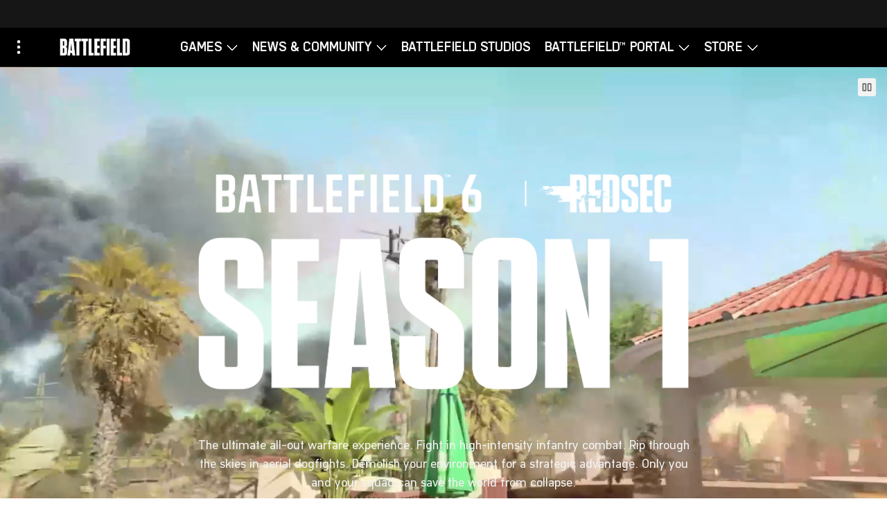

--- FILE ---
content_type: text/html; charset=UTF-8
request_url: https://www.ea.com/games/battlefield
body_size: 20987
content:


<!DOCTYPE html>
<html lang="en" dir="ltr" wf-loading>
    <head>
        
    
<meta charset="utf-8">
<meta name="viewport" content="width=device-width,initial-scale=1">
<link rel="shortcut icon" type="image/png" href="/assets/images/favicon.png">


    <script>
        window.newrelicAttributes = {
            accountId: "1796917",
            trustKey: "1796917",
            agentId: "149134891",
            licenseKey: "f701a6c63c",
            applicationId: "149134891"
        };
    </script>
    <script src="/newrelic.js"></script>



<!-- Compliant Google Optimize -->
<script>
        (() => {
            const getPrivacyCookie = () => {
                const privacyCookie = document.cookie.match('(^|;)\\s*cmapi_cookie_privacy\\s*=\\s*([^;]+)');

                return privacyCookie ? privacyCookie.pop() : null;
            };

            const getBehaviorCookie = () => {
                const behaviorCookie = document.cookie.match('(^|;)\\s*notice_behavior\\s*=\\s*([^;]+)');

                return behaviorCookie ? behaviorCookie.pop() : null;
            };

            const hasOptedIn = () => {
                const behaviorCookie = getBehaviorCookie();
                const privacyCookie = getPrivacyCookie();

                return behaviorCookie && behaviorCookie.match(/^none$/) || privacyCookie && privacyCookie.match(/2|3/);
            }

            const appendOptimize = () => {
                const head = document.getElementsByTagName('head')[0];

                if (head) {
                    const script = document.createElement('script');

                    script.src = 'https://www.googleoptimize.com/optimize.js?id=GTM-M6BQF2W';
                    script.id = "google-optimize"
                    head.append(script);
                }
            };

            const removeOptimize = () => {
                const head = document.getElementsByTagName('head')[0];
                const optimizeScript = document.getElementById('google-optimize');

                if (head && optimizeScript) {
                    head.removeChild(optimizeScript);
                }
            }

            /**
             * Append or remove Google Optimize script to head,
             * depending on whether user's cookie preferences
             * have opted in and Google Optimize script already
             * exists in head.
             */
            const handleConsentDecision = () => {
                const googleOptimizeScript = document.getElementById('google-optimize');
                if (hasOptedIn() && !googleOptimizeScript) {
                    appendOptimize();
                } else if (!hasOptedIn() && googleOptimizeScript) {
                    removeOptimize();
                }
            }

            /**
             * Callbacks will occur in the form of a PostMessage event. This code listens for the
             * appropriately formatted PostMessage event, gets the new consent decision, and then sets
             * the new cookie preferences.
             */
            const handlePreferencesUpdated = (e) => {
                try {
                    const { capabilities, action } = JSON.parse(e.data).PrivacyManagerAPI || {};
                    if (capabilities && action === 'getConsentDecision') {
                        handleConsentDecision();
                    }
                } catch (error) {
                    console.error(error);
                }
            }

            /**
             * Registers with the TrustArc Content Manager (CM) API to receive callbacks when
             * a preference update occurs, and initialized dispatched preferences array to
             * the user's current preferences. You must wait for the CM API (PrivacyManagerAPI object)
             * to exist on the page before registering.
             */
            const CMICallbackRegister = () => {
                const interval = setInterval(() => {
                    if (window.PrivacyManagerAPI && interval) {
                        const apiObject = {
                            PrivacyManagerAPI: {
                                action: 'getConsentDecision',
                                timestamp: new Date().getTime(),
                                self: window.location.host
                            }
                        };
                        window.top.postMessage(JSON.stringify(apiObject), '*');
                        clearInterval(interval);
                    }
                }, 50);
            }

            /**
             * Listener registers a message callback on the TrustArc Content Manager when
             * user's cookie preferences are updated and adds an event listener
             * on the message events that occur when said preference updates occur.
             */
            const trustArcScriptLoadListener = () => {
                if (typeof window.truste === 'object') {
                    CMICallbackRegister();
                    window.addEventListener('message', handlePreferencesUpdated);
                }
            }

            window.addEventListener('load', trustArcScriptLoadListener);
            const behaviorCookie = getBehaviorCookie();

            if (behaviorCookie === null) {
                // wait for TrustArc script to load before checking cookies
                let numIntervals = 0;
                const scriptLoadInterval = setInterval( () => {
                    if(getBehaviorCookie()) {
                        handleConsentDecision();
                        clearInterval(scriptLoadInterval);
                    }
                    // Stop running interval after 8 times (8x the documented 500ms it
                    // should take to load the TrustArc script on the BE) to prevent running forever
                    if (++numIntervals >= 10) {
                        clearInterval(scriptLoadInterval);
                    }
                } , 500);
            } else {
                handleConsentDecision();
            }
        })();
</script>
    <!-- End Compliant Google Optimize -->


<!-- Google Tag Manager -->
<script>
    (function(w, d, s, l) {
        w[l] = w[l] || [];
        w[l].push({
            'gtm.start': new Date().getTime(),
            event: 'gtm.js'
        });

        var f = d.getElementsByTagName(s)[0];
        var j = d.createElement(s);
        var dl = l !== 'dataLayer' ? '&l=' + l : '';

        j.async = true;
        j.src = 'https://www.googletagmanager.com/gtm.js?id=GTM-TG32RCX' + dl;
        f.parentNode.insertBefore(j, f);
    })(window, document, 'script', 'dataLayer');
</script>
<!-- End Google Tag Manager -->



<style>
    [unresolved] {
        visibility: hidden !important;
    }
</style>


<noscript>
    <style>
        [unresolved] {
            visibility: visible !important;
        }
    </style>
</noscript>

<style>
    body {
        margin: 0;
    }

    .image img {
        max-width: 100%;
    }
</style>


<script>
    
    if (!CSS.supports('width', 'calc((var(--test))')) {
        window.ShadyCSS = {
            shimcssproperties: true
        };
    }

    document.addEventListener('nds.typeKit.active', function() {
        document.querySelector('html').removeAttribute('wf-loading');
    });
</script>

<script src="//unpkg.com/@webcomponents/webcomponentsjs@2.2.7/webcomponents-loader.js"
    integrity="sha384-3HK5hxQbkFqOIxMbpROlRmRtYl2LBZ52t+tqcjzsmr9NJuOWQxl8RgQSyFvq2lhy"
    crossorigin="anonymous"></script>
<script src="//cdnjs.cloudflare.com/ajax/libs/masonry/4.2.2/masonry.pkgd.min.js"
    integrity="sha384-GNFwBvfVxBkLMJpYMOABq3c+d3KnQxudP/mGPkzpZSTYykLBNsZEnG2D9G/X/+7D"
    crossorigin="anonymous"></script>
<script src="//w.soundcloud.com/player/api.js"></script>






<script>
    window.nds = window.nds || {};
    window.nds.componentUrlPrefix = '//pl.ea.com/release/4.69.2/elements/ea-elements.min.js'.substring(0, '//pl.ea.com/release/4.69.2/elements/ea-elements.min.js'.lastIndexOf('/') + 1);
    window.nds.contentfulUrl = 'https://contentful-proxy.juno.ea.com/graphql';
    window.nds.salUrl = 'https://service-aggregation-layer.juno.ea.com/graphql';
    window.nds.useApq = true;
    window.nds.salClientId = 'eacom-fe';
    window.nds.xGameDistMethod = 'eacom';
    window.nds.lockboxGameId = 'eacom';
    window.nds.lockboxInvoiceSource = 'EACOM-STORE-WEB-%countryCode%';
    window.nds.lockboxExternalPaymentPath = '/lockbox-external-payment';
</script>



<script type="module" src="//pl.ea.com/release/4.69.2/elements/ea-elements.min.js"></script>
<script nomodule defer src="//pl.ea.com/release/4.69.2/elements/ea-elements.min.js"></script>



    
        
            
                <style>@font-face {     font-family: "BFBody";     src: url(https://media.contentapi.ea.com/content/dam/battlefield/glacier/fonts/bf-text-regular.ttf) format("opentype");     font-weight: 400; }</style>
            
                <style>@font-face {     font-family: "BFHead";     src: url(https://media.contentapi.ea.com/content/dam/battlefield/glacier/fonts/bf-headline-narrow-bold.ttf) format("opentype");     font-weight: 700; }</style>
            
                <style>@font-face {     font-family: "BFSubheader";     src: url(https://media.contentapi.ea.com/content/dam/battlefield/glacier/fonts/bf-sub-headline-bold.ttf) format("opentype");     font-weight: 700; }</style>
            
                <style>@font-face {     font-family: "BFMono";     src: url(https://media.contentapi.ea.com/content/dam/battlefield/glacier/fonts/bf-mono-book.ttf) format("opentype");     font-weight: 400; }</style>
            
                <style>html { 	scroll-behavior: smooth; scroll-padding-top: 1rem;}</style>
            
        
    

<style>
    @font-face {
    font-family: 'ElectronicArtsDisplay';
    src: url(/assets/fonts/display/ElectronicArtsDisplay-Regular.woff2) format('woff');
    font-weight: 400;
    font-style: normal;
}
@font-face {
    font-family: 'ElectronicArtsDisplay';
    src: url(/assets/fonts/display/ElectronicArtsDisplay-Bold.woff2) format('woff');
    font-weight: 600;
    font-style: normal;
}
@font-face {
    font-family: 'ElectronicArtsText';
    src: url(/assets/fonts/text/ElectronicArtsText-Light.woff2) format('woff');
    font-weight: 300;
    font-style: normal;
}
@font-face {
    font-family: 'ElectronicArtsText';
    src: url(/assets/fonts/text/ElectronicArtsText-LightItalic.woff2) format('woff');
    font-weight: 300;
    font-style: italic;
}
@font-face {
    font-family: 'ElectronicArtsText';
    src: url(/assets/fonts/text/ElectronicArtsText-Regular.woff2) format('woff');
    font-weight: 400;
    font-style: normal;
}
@font-face {
    font-family: 'ElectronicArtsText';
    src: url(/assets/fonts/text/ElectronicArtsText-Italic.woff2) format('woff');
    font-weight: 400;
    font-style: italic;
}
@font-face {
    font-family: 'ElectronicArtsText';
    src: url(/assets/fonts/text/ElectronicArtsText-Bold.woff2) format('woff');
    font-weight: 600;
    font-style: normal;
}
@font-face {
    font-family: 'ElectronicArtsText';
    src: url(/assets/fonts/text/ElectronicArtsText-BoldItalic.woff2) format('woff');
    font-weight: 600;
    font-style: italic;
}

</style>






    <title>Battlefield  – Electronic Arts</title>
    


<meta property="og:type" content="article">
<meta property="og:title" content="Battlefield  – Electronic Arts">
<meta property="og:description" content="The latest news and updates for all things Battlefield.">

    <meta property="og:url" content="https://www.ea.com/games/battlefield">

<meta property="og:site_name" content="Electronic Arts Inc.">

    <meta property="og:image" content="https://media.contentapi.ea.com/content/dam/battlefield/common/bf-featured-image-battlefield-logo-16x9.jpg.adapt.crop191x100.1200w.jpg">


    <meta property="og:image:width" content="1200">
    <meta property="og:image:height" content="628">


<meta name="description" content="The latest news and updates for all things Battlefield.">
<meta name="author" content="Electronic Arts">
<meta property="article:modified_time" content="2026-01-07T04:28:35Z">
<meta property="article:published_time" content="2025-01-31T00:00+08:00">





<meta name="twitter:card" content="summary_large_image">
<meta name="twitter:site" content="@ea">
<meta name="twitter:title" content="Battlefield  – Electronic Arts">
<meta name="twitter:description" content="The latest news and updates for all things Battlefield.">

    <meta name="twitter:image" content="https://media.contentapi.ea.com/content/dam/battlefield/common/bf-featured-image-battlefield-logo-16x9.jpg.adapt.crop16x9.1023w.jpg">

<meta name="twitter:creator" content="@ea">

<script type="application/ld+json">
{
    "@context": "http://schema.org",
    "@type": "Article",
     
"image": {
    "@type": "ImageObject",
    "url": "https://media.contentapi.ea.com/content/dam/battlefield/common/bf-featured-image-battlefield-logo-16x9.jpg.adapt.crop191x100.1200w.jpg"
},
 
    "author": {
      "@type": "Organization",
      "name": "Electronic Arts",
      "sameAs": "https://en.wikipedia.org/wiki/Electronic_Arts"
    },
    "publisher": {
        "@type": "Organization",
        "name": "Electronic Arts",
        "sameAs": "https://en.wikipedia.org/wiki/Electronic_Arts",
        "logo": {
            "@type": "ImageObject",
            "url": "https://media.contentapi.ea.com/content/dam/ea/EA_logo.png",
            "width": 60,
            "height": 60
        }
    },
    "inLanguage": "en",
    "description": "The latest news and updates for all things Battlefield.",
    "datePublished": "2025-01-31T00:00+08:00",
    "dateModified": "2026-01-07T04:28:35Z",
    "headline": "Battlefield  – Electronic Arts",
    "url": "https://www.ea.com/games/battlefield"
}
</script>



    </head>
    <body unresolved>
        
    


<custom-style><style include="ea-shared-styles-base-common"></style></custom-style>
<custom-style><style include="ea-shared-styles-base-headings"></style></custom-style>
<custom-style><style include="ea-shared-styles-base-lists"></style></custom-style>
<custom-style><style include="ea-shared-styles-base-links"></style></custom-style>
<custom-style><style include="ea-shared-styles-base-images"></style></custom-style>
<custom-style><style include="ea-shared-styles-typography-headings"></style></custom-style>
<custom-style><style include="ea-shared-styles-typography-paragraphs"></style></custom-style>
<custom-style><style include="ea-shared-styles-typography-labels"></style></custom-style>


    
        
            <custom-style>
                <style>
                    html {
                        
                            --origin-brand-color: #0a46bd;
                        
                            --eaCorporate-landingSection-spacerTop-XS: 32px;
                        
                            --eaCorporate-landingSection-spacerTop-SM: 32px;
                        
                            --eaCorporate-landingSection-spacerTop-MD: 80px;
                        
                            --eaCorporate-landingSection-spacerTop-LG: 104px;
                        
                            --eaCorporate-landingSection-spacerTop-XL: 128px;
                        
                            --eaCorporate-landingSection-spacerBottom-XS: 32px;
                        
                            --eaCorporate-landingSection-spacerBottom-SM: 32px;
                        
                            --eaCorporate-landingSection-spacerBottom-MD: 40px;
                        
                            --eaCorporate-landingSection-spacerBottom-LG: 48px;
                        
                            --eaCorporate-landingSection-spacerBottom-XL: 56px;
                        
                            --eaCorporate-standardSection-spacerTop-XS: 48px;
                        
                            --eaCorporate-standardSection-spacerTop-SM: 48px;
                        
                            --eaCorporate-standardSection-spacerTop-MD: 80px;
                        
                            --eaCorporate-standardSection-spacerTop-LG: 80px;
                        
                            --eaCorporate-standardSection-spacerTop-XL: 80px;
                        
                            --eaCorporate-standardSection-spacerBottom-XS: 48px;
                        
                            --eaCorporate-standardSection-spacerBottom-SM: 48px;
                        
                            --eaCorporate-standardSection-spacerBottom-MD: 80px;
                        
                            --eaCorporate-standardSection-spacerBottom-LG: 80px;
                        
                            --eaCorporate-standardSection-spacerBottom-XL: 80px;
                        
                            --ea-theme-stream-ui-paddle-default: #ffffff;
                        
                            --ea-theme-stream-ui-paddle-disabled: rgba(191, 191, 191, 0.5);
                        
                            --ea-theme-stream-ui-progress-indicator-default: rgb(255,255,255);
                        
                            --ea-theme-stream-ui-progress-indicator-hover: rgb(255,255,255);
                        
                            --ea-theme-stream-ui-progress-bar-stroke-default: rgba(191, 191, 191, 0.5);
                        
                            --ea-theme-stream-ui-progress-bar-stroke-hover: rgba(191, 191, 191, 1);
                        
                            --ea-theme-stream-ui-progress-bar-fill-hover: rgba(191, 191, 191, 1);
                        
                            --ea-theme-toaster-eyebrow-font-size-mobile: 16px;
                        
                            --ea-theme-toaster-eyebrow-font-size-tablet: 18px;
                        
                            --ea-theme-toaster-eyebrow-font-size-desktop: 20px;
                        
                            --ea-theme-toaster-copy-font-size-tablet: 16px;
                        
                            --ea-theme-toaster-copy-font-size-desktop: 18px;
                        
                            --ea-theme-tabs-background-color: #000000;
                        
                            --ea-theme-tabs-indicator-color: #FF3C00;
                        
                            --ea-theme-tabs-interface-color: #FF3C00;
                        
                            --ea-theme-tabs-unselected-type: #F3F3F3;
                        
                            --ea-theme-tabs-selected-type: #000000;
                        
                            --ea-theme-tabs-selected-state: #FF3C00;
                        
                             --ea-theme-tabs-accent-elements: rgba(0, 0, 0, 0.08);
                        
                            --ea-theme-tabs-inactive-interface-color: rgba(255, 255, 255, 0.1);
                        
                            --ea-theme-tabs-tab-text-transform: capitalize;
                        
                            --ea-theme-h5-font-size-tablet-landscape: 22px;
                        
                            --ea-theme-color: #FF3C00;
                        
                            --ea-brand-color: #FF3C00;
                        
                            --ea-theme-dark-gradient: #FF3C00;
                        
                            --ea-theme-light-gradient: #FF3C00;
                        
                            --ea-theme-tabs-accent-elements: rgba(0, 0, 0, 0.08);
                        
                            --ea-theme-font-header: BFHead;
                        
                            --ea-theme-typographic-headings-font-family: BFHead;
                        
                            --ea-theme-secondary-font-family: BFSubheader;
                        
                            --ea-theme-primary-font-family: BFBody;
                        
                            --ea-theme-tile-title-font-family: BFSubheader;
                        
                            --ea-theme-cta-font-family: BFBody;
                        
                            --ea-theme-local-nav-shelf-header-font-family: BFSubheader;
                        
                            --ea-theme-body-font-size-desktop: 24px;
                        
                            --ea-theme-local-nav-shelf-header-font-size-desktop: 22px;
                        
                            --ea-theme-local-nav-cta-dropdown-font-size-tablet-landscape: 14px;
                        
                            --ea-theme-local-nav-shelf-header-font-size-tablet-landscape: 22px;
                        
                            --ea-theme-d1-font-weight: 700;
                        
                            --ea-theme-d2-font-weight: 700;
                        
                            --ea-theme-d3-font-weight: 700;
                        
                            --ea-theme-d3-font-size-desktop: 60px;
                        
                            --ea-theme-d3-font-size-tablet-portrait: 26px;
                        
                            --ea-theme-d3-font-size-tablet-landscape: 36px;
                        
                            --ea-theme-d3-font-size-mobile: 28px;
                        
                            --ea-theme-d3-line-height-desktop: 48px;
                        
                            --ea-theme-d3-line-height-tablet-portrait: 40px;
                        
                            --ea-theme-d3-line-height-tablet-landscape: 40px;
                        
                            --ea-theme-d3-line-height-mobile: 30px;
                        
                            --ea-theme-d4-font-weight: 700;
                        
                            --ea-theme-d4-font-size-desktop: 61px;
                        
                            --ea-theme-d4-font-size-tablet-portrait: 32px;
                        
                            --ea-theme-d4-font-size-tablet-landscape: 50px;
                        
                            --ea-theme-d4-font-size-mobile: 40px;
                        
                            --ea-theme-d4-line-height-tablet-landscape: 44px;
                        
                            --ea-theme-d4-line-height-desktop: 50px;
                        
                            --ea-theme-d4-line-height-mobile: 32px;
                        
                            --ea-theme-d5-font-size-desktop: 45px;
                        
                            --ea-theme-l2-font-size-desktop: 16px;
                        
                            --ea-theme-l2-font-size-tablet-landscape: 14px;
                        
                            --ea-theme-l2-font-size-mobile: 14px;
                        
                            --ea-theme-l2-font-weight: 700;
                        
                            --ea-theme-l1-font-weight: 700;
                        
                            --ea-theme-h4-font-size-desktop: 18px;
                        
                            --ea-theme-h4-font-size-mobile: 16px;
                        
                            --ea-theme-h4-line-height-desktop: 24px;
                        
                            --ea-theme-h4-font-size-tablet-landscape: 16px;
                        
                            --ea-theme-h4-line-height-mobile: 24px;
                        
                            --ea-theme-h4-line-height-tablet-landscape: 22px;
                        
                    }
                </style>
            </custom-style>
        
    



<ea-elements-loader elements="ea-network-nav, ea-player, ea-type-kit">
</ea-elements-loader>


    <ea-network-nav
        unresolved
        userData="/user-data"
        content="//nds-network-nav.ea.com//en-us/network-nav"
        login-url="/login"
        logout-url="/logout"
            
                
                    
                        hide-logo
                    
                
            
    ></ea-network-nav>







    
        
            
                

    
<ea-elements-loader elements="ea-local-nav-advanced, ea-link">
</ea-elements-loader>
<ea-local-nav-advanced
    
    
        home-text="Battlefield "
        home-tooltip="Battlefield "
        home-link="https://www.ea.com/games/battlefield"
    
    
        logo-image="https://media.contentapi.ea.com/content/dam/battlefield/common/logos/battlefield-franchise-logo-small.png"
        
            logo-tooltip=""
        
    
    
        theme="light"
    
    
        shelf-type="band"
    
    
        open-drawer-text="Menu"
    
    
        close-drawer-text="Close"
    
    
        mini
    
    

    
        show-franchise-nav
    

    

    
        game-link-text="Battlefield V"
    

    
        game-link-url="/games/battlefield/battlefield-5"
    

    
        franchise-link-text="Battlefield "
    

    
        franchise-link-url="/games/battlefield"
    
    unresolved
>
    
        
            
<ea-elements-loader elements="ea-game-box">
</ea-elements-loader>
<ea-container
    
        filter-key="All"
    
    
        slot="franchise-game-box"
    
>
    <ea-game-box
        slot="game-box"
        
            background-image="https://media.contentapi.ea.com/content/dam/bf/common/battlefield-6-gamebox.jpg.adapt.crop1x1.767w.jpg"
            
                background-image-alt-text="Game art for Battlefield 6 featuring soldiers standing on a war-torn battlefield with smoke and fire in the background. Helicopters and jets fly above, while a city skyline is visible in the distance."
            

        
        
            logo-url="https://media.contentapi.ea.com/content/dam/battlefield/common/logos/battlefield-6-logo.svg"
            logo-alt="Battlefield 6 logo "
        
        
            main-link-url="https://www.ea.com/games/battlefield/battlefield-6"
        
        
            main-link-title="Official Site"
        
        
        
            type="simple"
        
        
        show-back-alt="Battlefield 6"
        show-front-alt="Battlefield 6"
        title="Battlefield 6"
        sale-text=""
        unresolved
    >
        
        
        

        
        <!-- Output Main Link as an anchor tag for SEO -->
        <a
            
                href="https://www.ea.com/games/battlefield/battlefield-6"
            
            
                title="Official Site"
            
            
        >Battlefield 6</a>
    </ea-game-box>
</ea-container>

        
            
<ea-elements-loader elements="ea-game-box">
</ea-elements-loader>
<ea-container
    
        filter-key="All"
    
    
        slot="franchise-game-box"
    
>
    <ea-game-box
        slot="game-box"
        
            background-image="https://media.contentapi.ea.com/content/dam/battlefield/common/game-key-arts/bf6-redsec-keyart-1x1-nologo.jpg.adapt.crop1x1.767w.jpg"
            
                background-image-alt-text="Four heavily armed soldiers walk through a suburban battlefield as explosions erupt behind them."
            

        
        
            logo-url="https://media.contentapi.ea.com/content/dam/battlefield/common/logos/redsec-white-logo.png"
            logo-alt="Battlefield REDSEC logo"
        
        
            main-link-url="https://www.ea.com/games/battlefield/redsec"
        
        
            main-link-title="Official Site"
        
        
        
            type="simple"
        
        
        show-back-alt="REDSEC"
        show-front-alt="REDSEC"
        title="REDSEC"
        sale-text=""
        unresolved
    >
        
        
        

        
        <!-- Output Main Link as an anchor tag for SEO -->
        <a
            
                href="https://www.ea.com/games/battlefield/redsec"
            
            
                title="Official Site"
            
            
        >REDSEC</a>
    </ea-game-box>
</ea-container>

        
            
<ea-elements-loader elements="ea-game-box">
</ea-elements-loader>
<ea-container
    
        filter-key="All"
    
    
        slot="franchise-game-box"
    
>
    <ea-game-box
        slot="game-box"
        
            background-image="https://media.contentapi.ea.com/content/dam/gin/images/2021/06/battlefield-2042-key-art.jpg.adapt.crop1x1.767w.jpg"
            
                background-image-alt-text="Game art for Battlefield 2042 featuring three specialists running with weapons, surrounded by destroyed buildings, flying sparks, and explosions."
            

        
        
            logo-url="https://media.contentapi.ea.com/content/dam/gin/common/logos/battlefield-2042-mono-logo-svg.svg"
            logo-alt="Battlefield 2042 logo"
        
        
            main-link-url="https://www.ea.com/games/battlefield/battlefield-2042"
        
        
            main-link-title="Official Site"
        
        
        
            type="simple"
        
        
        show-back-alt="Battlefield 2042"
        show-front-alt="Battlefield 2042"
        title="Battlefield 2042"
        sale-text=""
        unresolved
    >
        
        
        

        
        <!-- Output Main Link as an anchor tag for SEO -->
        <a
            
                href="https://www.ea.com/games/battlefield/battlefield-2042"
            
            
                title="Official Site"
            
            
        >Battlefield 2042</a>
    </ea-game-box>
</ea-container>

        
            
<ea-elements-loader elements="ea-game-box">
</ea-elements-loader>
<ea-container
    
        filter-key="All"
    
    
        slot="franchise-game-box"
    
>
    <ea-game-box
        slot="game-box"
        
            background-image="https://media.contentapi.ea.com/content/dam/bf/common/casablanca-game-box-key-art-1x1.jpg.adapt.crop1x1.767w.jpg"
            
                background-image-alt-text="Game art for Battlefield V featuring a soldier wearing a long coat, wielding guns with a blurred war-torn background with planes overhead. "
            

        
        
            logo-url="https://media.contentapi.ea.com/content/dam/casablanca/common/logoimage-v2.png"
            logo-alt="Battlefield V logo"
        
        
            main-link-url="https://www.ea.com/games/battlefield/battlefield-5"
        
        
            main-link-title="Official Site"
        
        
        
            type="simple"
        
        
        show-back-alt="Battlefield V"
        show-front-alt="Battlefield V"
        title="Battlefield V"
        sale-text=""
        unresolved
    >
        
        
        

        
        <!-- Output Main Link as an anchor tag for SEO -->
        <a
            
                href="https://www.ea.com/games/battlefield/battlefield-5"
            
            
                title="Official Site"
            
            
        >Battlefield V</a>
    </ea-game-box>
</ea-container>

        
            
<ea-elements-loader elements="ea-game-box">
</ea-elements-loader>
<ea-container
    
        filter-key="All"
    
    
        slot="franchise-game-box"
    
>
    <ea-game-box
        slot="game-box"
        
            background-image="https://media.contentapi.ea.com/content/dam/bf/images/2018/04/battlefield-1-keyart-5452x3859.jpg.adapt.crop1x1.767w.jpg"
            
                background-image-alt-text="Game art for Battlefield 1 featuring a soldier in a dramatic pose holds a gun and weapon against a fiery explosion backdrop."
            

        
        
            logo-url="https://media.contentapi.ea.com/content/dam/bf/common/battlefield1-logo-smallbox.svg"
            logo-alt="Battlefield 1 logo"
        
        
            main-link-url="https://www.ea.com/games/battlefield/battlefield-1"
        
        
            main-link-title="Official Site"
        
        
        
            type="simple"
        
        
        show-back-alt="Battlefield 1"
        show-front-alt="Battlefield 1"
        title="Battlefield 1"
        sale-text=""
        unresolved
    >
        
        
        

        
        <!-- Output Main Link as an anchor tag for SEO -->
        <a
            
                href="https://www.ea.com/games/battlefield/battlefield-1"
            
            
                title="Official Site"
            
            
        >Battlefield 1</a>
    </ea-game-box>
</ea-container>

        
    

    
        
            

    <ea-elements-loader elements="ea-link">
    </ea-elements-loader>
    <ea-link
        
            slot="franchise-drawer-link"
        
        class="eapl-local-nav__drawer-link"
        link-href="https://www.ea.com/games/battlefield/all-battlefield"
        link-title="All Battlefield Games"
        link-text="All Battlefield Games"
        text-color="dark"

        
        
        
        unresolved
    >
        <a href="https://www.ea.com/games/battlefield/all-battlefield">All Battlefield Games</a>
    </ea-link>


        
    

    
        <a title="Battlefield " href="https://www.ea.com/games/battlefield">
            Battlefield 
            
                <img
                    src="https://media.contentapi.ea.com/content/dam/battlefield/common/logos/battlefield-franchise-logo-small.png"
                    
                />
            
        </a>
    

    
        
            
<ea-elements-loader elements="ea-local-nav-shelf-sub-nav">
</ea-elements-loader>
<ea-local-nav-shelf-sub-nav
    slot="local-nav-shelf-link"
    toggle-text="GAMES"
    theme="light"
    type="narrow"
    unresolved
>
    
<ea-elements-loader elements="ea-local-nav-shelf-sub-nav-section">
</ea-elements-loader>
<ea-local-nav-shelf-sub-nav-section
    title-text="GAMES"
    slot="sub-nav-section"
    unresolved
>
    
<ea-elements-loader elements="ea-local-nav-shelf-sub-nav-section-link">
</ea-elements-loader>
<ea-local-nav-shelf-sub-nav-section-link
    slot="sub-nav-section-link"
    link-text="BATTLEFIELD™ 6"
    link-href="https://www.ea.com/games/battlefield/battlefield-6"
    link-target="_self"
    
    unresolved
>
    <a href="https://www.ea.com/games/battlefield/battlefield-6">BATTLEFIELD™ 6</a>
</ea-local-nav-shelf-sub-nav-section-link>

<ea-elements-loader elements="ea-local-nav-shelf-sub-nav-section-link">
</ea-elements-loader>
<ea-local-nav-shelf-sub-nav-section-link
    slot="sub-nav-section-link"
    link-text="REDSEC"
    link-href="https://www.ea.com/games/battlefield/redsec"
    link-target="_self"
    
    unresolved
>
    <a href="https://www.ea.com/games/battlefield/redsec">REDSEC</a>
</ea-local-nav-shelf-sub-nav-section-link>

<ea-elements-loader elements="ea-local-nav-shelf-sub-nav-section-link">
</ea-elements-loader>
<ea-local-nav-shelf-sub-nav-section-link
    slot="sub-nav-section-link"
    link-text="BATTLEFIELD™ 2042"
    link-href="https://www.ea.com/games/battlefield/battlefield-2042"
    link-target="_self"
    
    unresolved
>
    <a href="https://www.ea.com/games/battlefield/battlefield-2042">BATTLEFIELD™ 2042</a>
</ea-local-nav-shelf-sub-nav-section-link>

<ea-elements-loader elements="ea-local-nav-shelf-sub-nav-section-link">
</ea-elements-loader>
<ea-local-nav-shelf-sub-nav-section-link
    slot="sub-nav-section-link"
    link-text="ALL BATTLEFIELD GAMES"
    link-href="https://www.ea.com/games/battlefield/all-battlefield"
    link-target="_self"
    
    unresolved
>
    <a href="https://www.ea.com/games/battlefield/all-battlefield">ALL BATTLEFIELD GAMES</a>
</ea-local-nav-shelf-sub-nav-section-link>

</ea-local-nav-shelf-sub-nav-section>

</ea-local-nav-shelf-sub-nav>

        
    
        
            
<ea-elements-loader elements="ea-local-nav-shelf-sub-nav">
</ea-elements-loader>
<ea-local-nav-shelf-sub-nav
    slot="local-nav-shelf-link"
    toggle-text="NEWS &amp; COMMUNITY"
    theme="light"
    type="narrow"
    unresolved
>
    
<ea-elements-loader elements="ea-local-nav-shelf-sub-nav-section">
</ea-elements-loader>
<ea-local-nav-shelf-sub-nav-section
    title-text="NEWS"
    slot="sub-nav-section"
    unresolved
>
    
<ea-elements-loader elements="ea-local-nav-shelf-sub-nav-section-link">
</ea-elements-loader>
<ea-local-nav-shelf-sub-nav-section-link
    slot="sub-nav-section-link"
    link-text="LATEST NEWS"
    link-href="https://www.ea.com/games/battlefield/news"
    link-target="_self"
    
    unresolved
>
    <a href="https://www.ea.com/games/battlefield/news">LATEST NEWS</a>
</ea-local-nav-shelf-sub-nav-section-link>

</ea-local-nav-shelf-sub-nav-section>

<ea-elements-loader elements="ea-local-nav-shelf-sub-nav-section">
</ea-elements-loader>
<ea-local-nav-shelf-sub-nav-section
    title-text="COMMUNITY"
    slot="sub-nav-section"
    unresolved
>
    
<ea-elements-loader elements="ea-local-nav-shelf-sub-nav-section-link">
</ea-elements-loader>
<ea-local-nav-shelf-sub-nav-section-link
    slot="sub-nav-section-link"
    link-text="COMMUNITY CHARTER"
    link-href="https://www.ea.com/games/battlefield/battlefield-community-charter"
    link-target="_self"
    
    unresolved
>
    <a href="https://www.ea.com/games/battlefield/battlefield-community-charter">COMMUNITY CHARTER</a>
</ea-local-nav-shelf-sub-nav-section-link>

<ea-elements-loader elements="ea-local-nav-shelf-sub-nav-section-link">
</ea-elements-loader>
<ea-local-nav-shelf-sub-nav-section-link
    slot="sub-nav-section-link"
    link-text="BATTLEFIELD LABS"
    link-href="/games/battlefield/battlefield-labs"
    link-target="_self"
    
    unresolved
>
    <a href="/games/battlefield/battlefield-labs">BATTLEFIELD LABS</a>
</ea-local-nav-shelf-sub-nav-section-link>

<ea-elements-loader elements="ea-local-nav-shelf-sub-nav-section-link">
</ea-elements-loader>
<ea-local-nav-shelf-sub-nav-section-link
    slot="sub-nav-section-link"
    link-text="CREATOR PROGRAM"
    link-href="https://creators.battlefield.com"
    link-target="_blank"
    
    unresolved
>
    <a href="https://creators.battlefield.com">CREATOR PROGRAM</a>
</ea-local-nav-shelf-sub-nav-section-link>

<ea-elements-loader elements="ea-local-nav-shelf-sub-nav-section-link">
</ea-elements-loader>
<ea-local-nav-shelf-sub-nav-section-link
    slot="sub-nav-section-link"
    link-text="JOIN DISCORD"
    link-href="http://discord.gg/battlefield"
    link-target="_blank"
    
    unresolved
>
    <a href="http://discord.gg/battlefield">JOIN DISCORD</a>
</ea-local-nav-shelf-sub-nav-section-link>

</ea-local-nav-shelf-sub-nav-section>

</ea-local-nav-shelf-sub-nav>

        
    
        
            
                <ea-link
                    slot="local-nav-shelf-link"
                    class="eapl-local-nav__shelf-link"
                    text-color="dark"
                    link-href="https://www.ea.com/games/battlefield/battlefield-studios"
                    link-title="Battlefield Studios"
                    link-text="BATTLEFIELD STUDIOS"
                    unresolved
                >
                    <a href="https://www.ea.com/games/battlefield/battlefield-studios">BATTLEFIELD STUDIOS</a>
                </ea-link>
            
        
    
        
            
<ea-elements-loader elements="ea-local-nav-shelf-sub-nav">
</ea-elements-loader>
<ea-local-nav-shelf-sub-nav
    slot="local-nav-shelf-link"
    toggle-text="BATTLEFIELD™ PORTAL"
    theme="light"
    type="narrow"
    unresolved
>
    
<ea-elements-loader elements="ea-local-nav-shelf-sub-nav-section">
</ea-elements-loader>
<ea-local-nav-shelf-sub-nav-section
    title-text="BATTLEFIELD™ PORTAL"
    slot="sub-nav-section"
    unresolved
>
    
<ea-elements-loader elements="ea-local-nav-shelf-sub-nav-section-link">
</ea-elements-loader>
<ea-local-nav-shelf-sub-nav-section-link
    slot="sub-nav-section-link"
    link-text="PORTAL BUILDER"
    link-href="https://portal.battlefield.com/"
    link-target="_self"
    
    unresolved
>
    <a href="https://portal.battlefield.com/">PORTAL BUILDER</a>
</ea-local-nav-shelf-sub-nav-section-link>

<ea-elements-loader elements="ea-local-nav-shelf-sub-nav-section-link">
</ea-elements-loader>
<ea-local-nav-shelf-sub-nav-section-link
    slot="sub-nav-section-link"
    link-text="COMMUNITY EXPERIENCES"
    link-href="https://www.ea.com/games/battlefield/battlefield-6/portal"
    link-target="_self"
    
    unresolved
>
    <a href="https://www.ea.com/games/battlefield/battlefield-6/portal">COMMUNITY EXPERIENCES</a>
</ea-local-nav-shelf-sub-nav-section-link>

</ea-local-nav-shelf-sub-nav-section>

</ea-local-nav-shelf-sub-nav>

        
    
        
            
<ea-elements-loader elements="ea-local-nav-shelf-sub-nav">
</ea-elements-loader>
<ea-local-nav-shelf-sub-nav
    slot="local-nav-shelf-link"
    toggle-text="STORE"
    theme="light"
    type="narrow"
    unresolved
>
    
<ea-elements-loader elements="ea-local-nav-shelf-sub-nav-section">
</ea-elements-loader>
<ea-local-nav-shelf-sub-nav-section
    title-text="STORE"
    slot="sub-nav-section"
    unresolved
>
    
<ea-elements-loader elements="ea-local-nav-shelf-sub-nav-section-link">
</ea-elements-loader>
<ea-local-nav-shelf-sub-nav-section-link
    slot="sub-nav-section-link"
    link-text="OFFICIAL STORE"
    link-href="https://store.ea.com/battlefield?utm_campaign=gla_eax_ww_ic_eacom_hp_eacom-to-webstore-webstore-promo&amp;utm_source=eacom&amp;utm_medium=display&amp;cid=87058&amp;ts=1761234950394"
    link-target="_blank"
    
    unresolved
>
    <a href="https://store.ea.com/battlefield?utm_campaign=gla_eax_ww_ic_eacom_hp_eacom-to-webstore-webstore-promo&amp;utm_source=eacom&amp;utm_medium=display&amp;cid=87058&amp;ts=1761234950394">OFFICIAL STORE</a>
</ea-local-nav-shelf-sub-nav-section-link>

<ea-elements-loader elements="ea-local-nav-shelf-sub-nav-section-link">
</ea-elements-loader>
<ea-local-nav-shelf-sub-nav-section-link
    slot="sub-nav-section-link"
    link-text="MERCH STORE"
    link-href="https://battlefieldmerch.com/"
    link-target="_blank"
    
    unresolved
>
    <a href="https://battlefieldmerch.com/">MERCH STORE</a>
</ea-local-nav-shelf-sub-nav-section-link>

</ea-local-nav-shelf-sub-nav-section>

</ea-local-nav-shelf-sub-nav>

        
    

    
        
            

    <ea-elements-loader elements="ea-local-nav-drawer-sub-nav-advanced">
    </ea-elements-loader>
    <ea-local-nav-drawer-sub-nav-advanced
        
            slot="local-nav-drawer-link"
        
        toggle-text="GAMES"
        toggle-tooltip=""
        theme="light"
        
            type="narrow"
        
        unresolved
    >
        
        
            

    <ea-elements-loader elements="ea-local-nav-drawer-sub-nav-section, ea-link">
    </ea-elements-loader>
    <ea-local-nav-drawer-sub-nav-section
        slot="local-nav-drawer-sub-nav-section"
        title-text="GAMES"
        unresolved
    >
    
        <ea-link
            slot="local-nav-drawer-sub-nav-section-link"
            link-href="https://www.ea.com/games/battlefield/battlefield-6"
            link-title=""
            link-text="BATTLEFIELD™ 6"
            unresolved
        >
            <a href="https://www.ea.com/games/battlefield/battlefield-6">BATTLEFIELD™ 6</a>
        </ea-link>
    
        <ea-link
            slot="local-nav-drawer-sub-nav-section-link"
            link-href="https://www.ea.com/games/battlefield/redsec"
            link-title=""
            link-text="REDSEC"
            unresolved
        >
            <a href="https://www.ea.com/games/battlefield/redsec">REDSEC</a>
        </ea-link>
    
        <ea-link
            slot="local-nav-drawer-sub-nav-section-link"
            link-href="https://www.ea.com/games/battlefield/battlefield-2042"
            link-title=""
            link-text="BATTLEFIELD™ 2042"
            unresolved
        >
            <a href="https://www.ea.com/games/battlefield/battlefield-2042">BATTLEFIELD™ 2042</a>
        </ea-link>
    
        <ea-link
            slot="local-nav-drawer-sub-nav-section-link"
            link-href="https://www.ea.com/games/battlefield/all-battlefield"
            link-title=""
            link-text="ALL BATTLEFIELD GAMES"
            unresolved
        >
            <a href="https://www.ea.com/games/battlefield/all-battlefield">ALL BATTLEFIELD GAMES</a>
        </ea-link>
    
    </ea-local-nav-drawer-sub-nav-section>


        
    </ea-local-nav-drawer-sub-nav-advanced>


        
            

    <ea-elements-loader elements="ea-local-nav-drawer-sub-nav-advanced">
    </ea-elements-loader>
    <ea-local-nav-drawer-sub-nav-advanced
        
            slot="local-nav-drawer-link"
        
        toggle-text="NEWS &amp; COMMUNITY"
        toggle-tooltip=""
        theme="light"
        
            type="narrow"
        
        unresolved
    >
        
        
            

    <ea-elements-loader elements="ea-local-nav-drawer-sub-nav-section, ea-link">
    </ea-elements-loader>
    <ea-local-nav-drawer-sub-nav-section
        slot="local-nav-drawer-sub-nav-section"
        title-text="NEWS"
        unresolved
    >
    
        <ea-link
            slot="local-nav-drawer-sub-nav-section-link"
            link-href="https://www.ea.com/games/battlefield/news"
            link-title=""
            link-text="LATEST NEWS"
            unresolved
        >
            <a href="https://www.ea.com/games/battlefield/news">LATEST NEWS</a>
        </ea-link>
    
    </ea-local-nav-drawer-sub-nav-section>


        
            

    <ea-elements-loader elements="ea-local-nav-drawer-sub-nav-section, ea-link">
    </ea-elements-loader>
    <ea-local-nav-drawer-sub-nav-section
        slot="local-nav-drawer-sub-nav-section"
        title-text="COMMUNITY"
        unresolved
    >
    
        <ea-link
            slot="local-nav-drawer-sub-nav-section-link"
            link-href="https://www.ea.com/games/battlefield/battlefield-community-charter"
            link-title=""
            link-text="COMMUNITY CHARTER"
            unresolved
        >
            <a href="https://www.ea.com/games/battlefield/battlefield-community-charter">COMMUNITY CHARTER</a>
        </ea-link>
    
        <ea-link
            slot="local-nav-drawer-sub-nav-section-link"
            link-href="/games/battlefield/battlefield-labs"
            link-title=""
            link-text="BATTLEFIELD LABS"
            unresolved
        >
            <a href="/games/battlefield/battlefield-labs">BATTLEFIELD LABS</a>
        </ea-link>
    
        <ea-link
            slot="local-nav-drawer-sub-nav-section-link"
            link-href="https://creators.battlefield.com"
            link-title=""
            link-text="CREATOR PROGRAM"
            unresolved
        >
            <a href="https://creators.battlefield.com">CREATOR PROGRAM</a>
        </ea-link>
    
        <ea-link
            slot="local-nav-drawer-sub-nav-section-link"
            link-href="http://discord.gg/battlefield"
            link-title=""
            link-text="JOIN DISCORD"
            unresolved
        >
            <a href="http://discord.gg/battlefield">JOIN DISCORD</a>
        </ea-link>
    
    </ea-local-nav-drawer-sub-nav-section>


        
    </ea-local-nav-drawer-sub-nav-advanced>


        
            

    <ea-elements-loader elements="ea-link">
    </ea-elements-loader>
    <ea-link
        
            slot="local-nav-drawer-link"
        
        class="eapl-local-nav__drawer-link"
        link-href="https://www.ea.com/games/battlefield/battlefield-studios"
        link-title="Battlefield Studios"
        link-text="BATTLEFIELD STUDIOS"
        text-color="dark"
        unresolved
    >
        <a href="https://www.ea.com/games/battlefield/battlefield-studios">BATTLEFIELD STUDIOS</a>
    </ea-link>


        
            

    <ea-elements-loader elements="ea-local-nav-drawer-sub-nav-advanced">
    </ea-elements-loader>
    <ea-local-nav-drawer-sub-nav-advanced
        
            slot="local-nav-drawer-link"
        
        toggle-text="BATTLEFIELD™ PORTAL"
        toggle-tooltip=""
        theme="light"
        
            type="narrow"
        
        unresolved
    >
        
        
            

    <ea-elements-loader elements="ea-local-nav-drawer-sub-nav-section, ea-link">
    </ea-elements-loader>
    <ea-local-nav-drawer-sub-nav-section
        slot="local-nav-drawer-sub-nav-section"
        title-text="BATTLEFIELD™ PORTAL"
        unresolved
    >
    
        <ea-link
            slot="local-nav-drawer-sub-nav-section-link"
            link-href="https://portal.battlefield.com/"
            link-title=""
            link-text="PORTAL BUILDER"
            unresolved
        >
            <a href="https://portal.battlefield.com/">PORTAL BUILDER</a>
        </ea-link>
    
        <ea-link
            slot="local-nav-drawer-sub-nav-section-link"
            link-href="https://www.ea.com/games/battlefield/battlefield-6/portal"
            link-title=""
            link-text="COMMUNITY EXPERIENCES"
            unresolved
        >
            <a href="https://www.ea.com/games/battlefield/battlefield-6/portal">COMMUNITY EXPERIENCES</a>
        </ea-link>
    
    </ea-local-nav-drawer-sub-nav-section>


        
    </ea-local-nav-drawer-sub-nav-advanced>


        
            

    <ea-elements-loader elements="ea-local-nav-drawer-sub-nav-advanced">
    </ea-elements-loader>
    <ea-local-nav-drawer-sub-nav-advanced
        
            slot="local-nav-drawer-link"
        
        toggle-text="STORE"
        toggle-tooltip=""
        theme="light"
        
            type="narrow"
        
        unresolved
    >
        
        
            

    <ea-elements-loader elements="ea-local-nav-drawer-sub-nav-section, ea-link">
    </ea-elements-loader>
    <ea-local-nav-drawer-sub-nav-section
        slot="local-nav-drawer-sub-nav-section"
        title-text="STORE"
        unresolved
    >
    
        <ea-link
            slot="local-nav-drawer-sub-nav-section-link"
            link-href="https://store.ea.com/battlefield?utm_campaign=gla_eax_ww_ic_eacom_hp_eacom-to-webstore-webstore-promo&amp;utm_source=eacom&amp;utm_medium=display&amp;cid=87058&amp;ts=1761234950394"
            link-title=""
            link-text="OFFICIAL STORE"
            unresolved
        >
            <a href="https://store.ea.com/battlefield?utm_campaign=gla_eax_ww_ic_eacom_hp_eacom-to-webstore-webstore-promo&amp;utm_source=eacom&amp;utm_medium=display&amp;cid=87058&amp;ts=1761234950394">OFFICIAL STORE</a>
        </ea-link>
    
        <ea-link
            slot="local-nav-drawer-sub-nav-section-link"
            link-href="https://battlefieldmerch.com/"
            link-title=""
            link-text="MERCH STORE"
            unresolved
        >
            <a href="https://battlefieldmerch.com/">MERCH STORE</a>
        </ea-link>
    
    </ea-local-nav-drawer-sub-nav-section>


        
    </ea-local-nav-drawer-sub-nav-advanced>


        
    

    
</ea-local-nav-advanced>



            
        
    




    
        
            
                
<ea-elements-loader elements="ea-spacer">
</ea-elements-loader>
<ea-spacer
    unresolved
    
        smallest="100px"
    
    
        small="100px"
    
    
        medium="100px"
    
    
        large="97px"
    
    
        largest="100px"
    
>
</ea-spacer>

            
                

    

    <div>
        <style>
.asset-first .eapl-section-column-50:nth-of-type(2),
.copy-first .eapl-section-column-50:nth-of-type(1),
.copy-copy .eapl-section-column-50 {
    width: 90%;
    margin: 0 auto;
    padding: 3rem 0;
}

@media screen and (min-width: 768px) {
    ea-section ea-section-column.eapl-section-column-50 {
        align-self: center;
        margin: 0;
        width: 50%;
        overflow: hidden;
    }
    .copy-copy ea-section ea-section-column.eapl-section-column-50 {
        align-self: start;
    }

    .asset-first .eapl-section-column-50:nth-of-type(2),
    .copy-first .eapl-section-column-50:nth-of-type(1),
    .copy-copy .eapl-section-column-50  {
        padding: 0 2rem;
        margin: 0;
        width: 50%;
    }
    .dx-video-asset ea-media ea-html5-video {
        margin-bottom: -10px;
    }
}
@media screen and (min-width: 1024px) {
    .asset-first .eapl-section-column-50:nth-of-type(2),
    .copy-first .eapl-section-column-50:nth-of-type(1),
    .copy-copy .eapl-section-column-50  {
        padding: 0 6rem;
    }

}
</style>
    </div>




            
        
    


<main>
    


<ea-elements-loader elements="ea-page-background">
</ea-elements-loader>
<ea-page-background
    unresolved
    layout="fixed"
    background-color=""
    
>
    


    <ea-elements-loader elements="ea-image">
    </ea-elements-loader>
    <ea-image
        unresolved
        tooltip=""
        smallest="https://media.contentapi.ea.com/content/dam/battlefield/common/bf-page-bg-xl.jpg.adapt.crop16x9.320w.jpg"
        small="https://media.contentapi.ea.com/content/dam/battlefield/common/bf-page-bg-xl.jpg.adapt.crop16x9.767w.jpg"
        medium="https://media.contentapi.ea.com/content/dam/battlefield/common/bf-page-bg-xl.jpg.adapt.crop16x9.1023w.jpg"
        large="https://media.contentapi.ea.com/content/dam/battlefield/common/bf-page-bg-xl.jpg.adapt.crop16x9.1455w.jpg"
        largest="https://media.contentapi.ea.com/content/dam/battlefield/common/bf-page-bg-xl.jpg.adapt.crop16x9.1920w.jpg"
        
        
        
        
            slot="image"
        
        
    >
        <img
            src="https://media.contentapi.ea.com/content/dam/battlefield/common/bf-page-bg-xl.jpg.adapt.crop16x9.320w.jpg"
            alt=""
            srcset="https://media.contentapi.ea.com/content/dam/battlefield/common/bf-page-bg-xl.jpg.adapt.crop16x9.320w.jpg 320w, https://media.contentapi.ea.com/content/dam/battlefield/common/bf-page-bg-xl.jpg.adapt.crop16x9.767w.jpg 768w, https://media.contentapi.ea.com/content/dam/battlefield/common/bf-page-bg-xl.jpg.adapt.crop16x9.1023w.jpg 1024w, https://media.contentapi.ea.com/content/dam/battlefield/common/bf-page-bg-xl.jpg.adapt.crop16x9.1455w.jpg 1320w, https://media.contentapi.ea.com/content/dam/battlefield/common/bf-page-bg-xl.jpg.adapt.crop16x9.1920w.jpg 1456w" />
    </ea-image>



</ea-page-background>


    
<ea-elements-loader elements="ea-hero">
</ea-elements-loader>
<ea-hero
    
        layout="large"
    
    
        text-position="center"
    
    
        text-align="center"
    
    
        text-color="light"
    
    
    
    
    
        animations-on-mobile
    
    
    
        background-color="none"
    
    
    
    
    
    
        copy-text="The ultimate all-out warfare experience. Fight in high-intensity infantry combat. Rip through the skies in aerial dogfights. Demolish your environment for a strategic advantage. Only you and your squad can save the world from collapse. "
    
    
        image-smallest="https://media.contentapi.ea.com/content/dam/battlefield/images/2025/10/bf-hub-s1-hero-lg-xl-16x9.jpg.adapt.crop3x5.320w.jpg"
        image-small="https://media.contentapi.ea.com/content/dam/battlefield/images/2025/10/bf-hub-s1-hero-lg-xl-16x9.jpg.adapt.crop3x5.767w.jpg"
        image-medium="https://media.contentapi.ea.com/content/dam/battlefield/images/2025/10/bf-hub-s1-hero-lg-xl-16x9.jpg.adapt.crop3x2.1023w.jpg"
        image-large="https://media.contentapi.ea.com/content/dam/battlefield/images/2025/10/bf-hub-s1-hero-lg-xl-16x9.jpg.adapt.crop3x2.1455w.jpg"
        image-largest="https://media.contentapi.ea.com/content/dam/battlefield/images/2025/10/bf-hub-s1-hero-lg-xl-16x9.jpg.adapt.crop16x9.1920w.jpg"
        image-tooltip="A squad of armed soldiers in tactical gear against a cloudy sky. Below them, a war torn city street silhouetted against a fiery sunset."
    
    
    
    
    
    
    
    
        logo-image-smallest="https://media.contentapi.ea.com/content/dam/battlefield/common/logos/bf6-redsec-season-1-logo.png.adapt.crop3x5.320w.png"
        logo-image-small="https://media.contentapi.ea.com/content/dam/battlefield/common/logos/bf6-redsec-season-1-logo.png.adapt.crop3x5.767w.png"
        logo-image-medium="https://media.contentapi.ea.com/content/dam/battlefield/common/logos/bf6-redsec-season-1-logo.png.adapt.crop3x2.1023w.png"
        logo-image-large="https://media.contentapi.ea.com/content/dam/battlefield/common/logos/bf6-redsec-season-1-logo.png.adapt.crop3x2.1455w.png"
        logo-image-largest="https://media.contentapi.ea.com/content/dam/battlefield/common/logos/bf6-redsec-season-1-logo.png.adapt.crop16x9.1920w.png"
        logo-image-tooltip="Battlefield 6 and REDSEC Season 1 lockup logo in white. "
    
    
    
    
    
    
    
        spacing-bottom="none"
    
    
        spacing-top="none"
    
    
        scrim-color="none"
    
    
        scrim-opacity="medium"
    
    
    unresolved
    
        custom-styles="{}"
    
    
        show-video-on-all-breakpoints=""
    
    
    
>
    
    
    
        <p>The ultimate all-out warfare experience. Fight in high-intensity infantry combat. Rip through the skies in aerial dogfights. Demolish your environment for a strategic advantage. Only you and your squad can save the world from collapse. </p>
    
    
    
        <img
            src="https://media.contentapi.ea.com/content/dam/battlefield/images/2025/10/bf-hub-s1-hero-lg-xl-16x9.jpg.adapt.crop3x5.320w.jpg"
            alt="A squad of armed soldiers in tactical gear against a cloudy sky. Below them, a war torn city street silhouetted against a fiery sunset."
            srcset="https://media.contentapi.ea.com/content/dam/battlefield/images/2025/10/bf-hub-s1-hero-lg-xl-16x9.jpg.adapt.crop3x5.320w.jpg 320w, https://media.contentapi.ea.com/content/dam/battlefield/images/2025/10/bf-hub-s1-hero-lg-xl-16x9.jpg.adapt.crop3x5.767w.jpg 768w, https://media.contentapi.ea.com/content/dam/battlefield/images/2025/10/bf-hub-s1-hero-lg-xl-16x9.jpg.adapt.crop3x2.1023w.jpg 1024w, https://media.contentapi.ea.com/content/dam/battlefield/images/2025/10/bf-hub-s1-hero-lg-xl-16x9.jpg.adapt.crop3x2.1455w.jpg 1320w, https://media.contentapi.ea.com/content/dam/battlefield/images/2025/10/bf-hub-s1-hero-lg-xl-16x9.jpg.adapt.crop16x9.1920w.jpg 1456w"
        />
    
    
    
    
    
    
    
    
        <img
            src="https://media.contentapi.ea.com/content/dam/battlefield/common/logos/bf6-redsec-season-1-logo.png.adapt.crop3x5.320w.png"
            alt="Battlefield 6 and REDSEC Season 1 lockup logo in white. "
            srcset="https://media.contentapi.ea.com/content/dam/battlefield/common/logos/bf6-redsec-season-1-logo.png.adapt.crop3x5.320w.png 320w, https://media.contentapi.ea.com/content/dam/battlefield/common/logos/bf6-redsec-season-1-logo.png.adapt.crop3x5.767w.png 768w, https://media.contentapi.ea.com/content/dam/battlefield/common/logos/bf6-redsec-season-1-logo.png.adapt.crop3x2.1023w.png 1024w, https://media.contentapi.ea.com/content/dam/battlefield/common/logos/bf6-redsec-season-1-logo.png.adapt.crop3x2.1455w.png 1320w, https://media.contentapi.ea.com/content/dam/battlefield/common/logos/bf6-redsec-season-1-logo.png.adapt.crop16x9.1920w.png 1456w"
        />
    
    
    
    
<ea-elements-loader elements="ea-html5-video">
</ea-elements-loader>
<ea-html5-video
    slot="html5-video"
    
        webm-src-smallest="https://media.contentapi.ea.com/content/dam/battlefield/videos/2025/11/bf-franchisehub-hero-lg-3x5-sm-xs.webm"
    

    
        mp4-src-smallest="https://media.contentapi.ea.com/content/dam/battlefield/videos/2025/11/bf-franchisehub-hero-lg-3x5-sm-xs.mp4"
    

    
        webm-src-small="https://media.contentapi.ea.com/content/dam/battlefield/videos/2025/11/bf-franchisehub-hero-lg-3x5-sm-xs.webm"
    

    
        mp4-src-small="https://media.contentapi.ea.com/content/dam/battlefield/videos/2025/11/bf-franchisehub-hero-lg-3x5-sm-xs.mp4"
    

    
        webm-src-medium="https://media.contentapi.ea.com/content/dam/battlefield/videos/2025/11/bf-franchisehub-hero-lg-3x2-lg-md.webm"
    

    
        mp4-src-medium="https://media.contentapi.ea.com/content/dam/battlefield/videos/2025/11/bf-franchisehub-hero-lg-3x2-lg-md.mp4"
    

    
        webm-src="https://media.contentapi.ea.com/content/dam/battlefield/videos/2025/11/bf-franchisehub-hero-lg-3x2-lg-md.webm"
    

    
        mp4-src="https://media.contentapi.ea.com/content/dam/battlefield/videos/2025/11/bf-franchisehub-hero-lg-3x2-lg-md.mp4"
    

    
        webm-src-largest="https://media.contentapi.ea.com/content/dam/battlefield/videos/2025/11/bf-franchisehub-hero-lg-16x9-xl.webm"
    

    
        mp4-src-largest="https://media.contentapi.ea.com/content/dam/battlefield/videos/2025/11/bf-franchisehub-hero-lg-16x9-xl.mp4"
    

    
        autoplay=""
    

    

    

    
        loop=""
    

    
        muted=""
    

    

    
    unresolved
>
    
</ea-html5-video>

    
<ea-elements-loader elements="ea-cta">
</ea-elements-loader>
<ea-cta
    
        slot="cta"
    
    
        type="standard"
    
    
    
        link-url="https://www.ea.com/games/battlefield/battlefield-6"
    
    
    
        link-text="BATTLEFIELD 6"
    
    
        icon="none"
    
    
    
        fill-color="brand"
    
    
        text-color="light"
    
    
        stroke-color="none"
    
    
        target="_self"
    
    
    
    
        intent="media"
    
    
    
    
        emphasis="primary"
    
    
    
    
    
    unresolved
>
    <a
        
            href="https://www.ea.com/games/battlefield/battlefield-6"
        
        
    >
        
            BATTLEFIELD 6
        
    </a>
</ea-cta>

<ea-elements-loader elements="ea-cta">
</ea-elements-loader>
<ea-cta
    
        slot="cta"
    
    
        type="standard"
    
    
    
        link-url="https://www.ea.com/games/battlefield/redsec"
    
    
    
        link-text="REDSEC FREE-TO-PLAY"
    
    
        icon="none"
    
    
    
        fill-color="light-brand"
    
    
        text-color="dark"
    
    
        stroke-color="none"
    
    
        target="_self"
    
    
    
    
        intent="navigation"
    
    
    
    
        emphasis="primary"
    
    
    
    
    
    unresolved
>
    <a
        
            href="https://www.ea.com/games/battlefield/redsec"
        
        
    >
        
            REDSEC FREE-TO-PLAY
        
    </a>
</ea-cta>

    
</ea-hero>




    
<ea-elements-loader elements="ea-section">
</ea-elements-loader>
<ea-section
    unresolved
    slot="section"
    
    
        type="full-bleed"
    
    
        layout="50:50"
    
    
        class="copy-first"
    
    
        background-color="none"
    
    
    
        background-overflow="hidden"
    
    
        spacing-top="none"
    
    
        spacing-bottom="none"
    
    
    
    
    
>
    
    


<ea-section-column
    slot="section-column"
    
    
    
        text-align="left"
    
    
    
        mobile-order="1"
    
    
>
    
<ea-elements-loader elements="ea-subheading">
</ea-elements-loader>
<ea-subheading
    unresolved
    
        type="ordered"
    
    
        layout="small"
    
    
        text-align="left"
    
    
        text-color="light"
    
    
    
        title-text="BATTLEFIELD LABS"
    
    
    
        spacing-top="medium"
    
    
        spacing-bottom="medium"
    
>
    
    
        <h3>BATTLEFIELD LABS</h3>
    
    
</ea-subheading>

<ea-elements-loader elements="ea-text">
</ea-elements-loader>
<ea-text
    unresolved
    slot="text"
    
        text-color="light"
    
>
    <p>Get to know our largest, most ambitious community development collaboration ever.&nbsp;</p>

    
</ea-text>

<ea-elements-loader elements="ea-cta">
</ea-elements-loader>
<ea-cta
    
        slot="cta"
    
    
        type="standard"
    
    
    
        link-url="/games/battlefield/news/this-is-battlefield-labs"
    
    
    
        link-text="FIND OUT MORE"
    
    
        icon="none"
    
    
    
        fill-color="brand"
    
    
        text-color="light"
    
    
        stroke-color="none"
    
    
        target="_self"
    
    
    
    
        intent="navigation"
    
    
    
    
        emphasis="primary"
    
    
    
    
    
    unresolved
>
    <a
        
            href="/games/battlefield/news/this-is-battlefield-labs"
        
        
    >
        
            FIND OUT MORE
        
    </a>
</ea-cta>

</ea-section-column>



<ea-section-column
    slot="section-column"
    
        indent-left=""
    
    
        indent-right=""
    
    
        text-align="left"
    
    
    
        mobile-order="0"
    
    
>
    
<ea-elements-loader elements="ea-media">
</ea-elements-loader>
<ea-media
    slot="media"
    
    
    
        text-color="dark"
    
    
    
    
    
        spacing-top="none"
    
    
        spacing-bottom="none"
    
    unresolved
>
    

    <ea-elements-loader elements="ea-image">
    </ea-elements-loader>
    <ea-image
        unresolved
        tooltip="Battlefield Labs logo embedded onto a solid black background. "
        smallest="https://media.contentapi.ea.com/content/dam/battlefield/common/bf-hubpage-bf-labs-logo-1x1.jpg.adapt.320w.jpg"
        small="https://media.contentapi.ea.com/content/dam/battlefield/common/bf-hubpage-bf-labs-logo-1x1.jpg.adapt.768w.jpg"
        medium="https://media.contentapi.ea.com/content/dam/battlefield/common/bf-hubpage-bf-labs-logo-1x1.jpg.adapt.1024w.jpg"
        large="https://media.contentapi.ea.com/content/dam/battlefield/common/bf-hubpage-bf-labs-logo-1x1.jpg.adapt.1456w.jpg"
        largest="https://media.contentapi.ea.com/content/dam/battlefield/common/bf-hubpage-bf-labs-logo-1x1.jpg.adapt.1920w.jpg"
        
            allow-renditions
        
        
        
        
            slot="image"
        
        
    >
        <img
            src="https://media.contentapi.ea.com/content/dam/battlefield/common/bf-hubpage-bf-labs-logo-1x1.jpg.adapt.320w.jpg"
            alt="Battlefield Labs logo embedded onto a solid black background. "
            srcset="https://media.contentapi.ea.com/content/dam/battlefield/common/bf-hubpage-bf-labs-logo-1x1.jpg.adapt.320w.jpg 320w, https://media.contentapi.ea.com/content/dam/battlefield/common/bf-hubpage-bf-labs-logo-1x1.jpg.adapt.768w.jpg 768w, https://media.contentapi.ea.com/content/dam/battlefield/common/bf-hubpage-bf-labs-logo-1x1.jpg.adapt.1024w.jpg 1024w, https://media.contentapi.ea.com/content/dam/battlefield/common/bf-hubpage-bf-labs-logo-1x1.jpg.adapt.1456w.jpg 1320w, https://media.contentapi.ea.com/content/dam/battlefield/common/bf-hubpage-bf-labs-logo-1x1.jpg.adapt.1920w.jpg 1456w" />
    </ea-image>


    

    
</ea-media>

</ea-section-column>

    
</ea-section>




    
<ea-elements-loader elements="ea-section">
</ea-elements-loader>
<ea-section
    unresolved
    slot="section"
    
    
        type="full-bleed"
    
    
        layout="50:50"
    
    
        class="asset-first"
    
    
        background-color="none"
    
    
    
        background-overflow="hidden"
    
    
        spacing-top="none"
    
    
        spacing-bottom="none"
    
    
    
    
    
>
    
    


<ea-section-column
    slot="section-column"
    
        indent-left=""
    
    
        indent-right=""
    
    
        text-align="left"
    
    
    
        mobile-order="0"
    
    
>
    
<ea-elements-loader elements="ea-media">
</ea-elements-loader>
<ea-media
    slot="media"
    
    
    
        text-color="dark"
    
    
    
    
    
        spacing-top="none"
    
    
        spacing-bottom="none"
    
    unresolved
>
    

    <ea-elements-loader elements="ea-image">
    </ea-elements-loader>
    <ea-image
        unresolved
        tooltip="Battlefield Studios logo with the logos for Criterion, DICE, Ripple Effect and Motive, embedded onto a solid black background."
        smallest="https://media.contentapi.ea.com/content/dam/battlefield/common/bf-hubpage-bf-studios-logo-1x1.jpg.adapt.320w.jpg"
        small="https://media.contentapi.ea.com/content/dam/battlefield/common/bf-hubpage-bf-studios-logo-1x1.jpg.adapt.768w.jpg"
        medium="https://media.contentapi.ea.com/content/dam/battlefield/common/bf-hubpage-bf-studios-logo-1x1.jpg.adapt.1024w.jpg"
        large="https://media.contentapi.ea.com/content/dam/battlefield/common/bf-hubpage-bf-studios-logo-1x1.jpg.adapt.1456w.jpg"
        largest="https://media.contentapi.ea.com/content/dam/battlefield/common/bf-hubpage-bf-studios-logo-1x1.jpg.adapt.1920w.jpg"
        
            allow-renditions
        
        
        
        
            slot="image"
        
        
    >
        <img
            src="https://media.contentapi.ea.com/content/dam/battlefield/common/bf-hubpage-bf-studios-logo-1x1.jpg.adapt.320w.jpg"
            alt="Battlefield Studios logo with the logos for Criterion, DICE, Ripple Effect and Motive, embedded onto a solid black background."
            srcset="https://media.contentapi.ea.com/content/dam/battlefield/common/bf-hubpage-bf-studios-logo-1x1.jpg.adapt.320w.jpg 320w, https://media.contentapi.ea.com/content/dam/battlefield/common/bf-hubpage-bf-studios-logo-1x1.jpg.adapt.768w.jpg 768w, https://media.contentapi.ea.com/content/dam/battlefield/common/bf-hubpage-bf-studios-logo-1x1.jpg.adapt.1024w.jpg 1024w, https://media.contentapi.ea.com/content/dam/battlefield/common/bf-hubpage-bf-studios-logo-1x1.jpg.adapt.1456w.jpg 1320w, https://media.contentapi.ea.com/content/dam/battlefield/common/bf-hubpage-bf-studios-logo-1x1.jpg.adapt.1920w.jpg 1456w" />
    </ea-image>


    

    
</ea-media>

</ea-section-column>



<ea-section-column
    slot="section-column"
    
        indent-left=""
    
    
        indent-right=""
    
    
        text-align="left"
    
    
    
        mobile-order="0"
    
    
>
    
<ea-elements-loader elements="ea-subheading">
</ea-elements-loader>
<ea-subheading
    unresolved
    
        type="ordered"
    
    
        layout="small"
    
    
        text-align="left"
    
    
        text-color="light"
    
    
    
        title-text="BATTLEFIELD STUDIOS"
    
    
    
        spacing-top="medium"
    
    
        spacing-bottom="medium"
    
>
    
    
        <h3>BATTLEFIELD STUDIOS</h3>
    
    
</ea-subheading>

<ea-elements-loader elements="ea-text">
</ea-elements-loader>
<ea-text
    unresolved
    slot="text"
    
        text-color="light"
    
>
    <p>We rallied 20+ years of Battlefield experience, combined them with the best emerging talent in the industry and united them under a single banner: Battlefield Studios.</p>

    
</ea-text>

<ea-elements-loader elements="ea-cta">
</ea-elements-loader>
<ea-cta
    
        slot="cta"
    
    
        type="standard"
    
    
    
        link-url="/games/battlefield/battlefield-studios"
    
    
    
        link-text="LEARN MORE"
    
    
        icon="none"
    
    
    
        fill-color="brand"
    
    
        text-color="light"
    
    
        stroke-color="none"
    
    
        target="_self"
    
    
    
    
        intent="navigation"
    
    
    
    
        emphasis="primary"
    
    
    
    
    
    unresolved
>
    <a
        
            href="/games/battlefield/battlefield-studios"
        
        
    >
        
            LEARN MORE
        
    </a>
</ea-cta>

</ea-section-column>

    
</ea-section>




    
<ea-elements-loader elements="ea-section">
</ea-elements-loader>
<ea-section
    unresolved
    slot="section"
    
    
        type="railed"
    
    
        layout="100"
    
    
    
        background-color="none"
    
    
    
        background-overflow="hidden"
    
    
        spacing-top="none"
    
    
        spacing-bottom="none"
    
    
    
    
    
>
    
    


<ea-section-column
    slot="section-column"
    
    
    
        text-align="center"
    
    
    
        mobile-order="0"
    
    
>
    
<ea-elements-loader elements="ea-spacer">
</ea-elements-loader>
<ea-spacer
    unresolved
    
        smallest="4vw"
    
    
        small="4vw"
    
    
        medium="4vw"
    
    
        large="4vw"
    
    
        largest="4vw"
    
>
</ea-spacer>

<ea-elements-loader elements="ea-text">
</ea-elements-loader>
<ea-text
    unresolved
    slot="text"
    
        text-color="light"
    
>
    <h1 class="d4">BATTLEFIELD GAMES</h1>

    
</ea-text>

<ea-elements-loader elements="ea-stream">
</ea-elements-loader>
<ea-stream
    unresolved
    
    


    tile-type="vertical"


    tile-text-align="left"


    tile-text-color="light"


    tile-color="light"








    hide-brand-stroke



    spacing-top="small"


    spacing-bottom="medium"




    
        tile-media-shape="rectangle"
    

    
        tile-type="vertical"
    

    

    
        tile-text-color="light"
    

    
        tile-scrim-color="none"
    

    
        tile-scrim-opacity="medium"
    

    

    
        spacing-top="small"
    

    

    

    

    
    
        ui-color="light"
    
    
    
    
    
    
>
    

    
<ea-elements-loader elements="ea-game-box">
</ea-elements-loader>
<ea-container
    
        filter-key="All"
    
    
        slot="container"
    
>
    <ea-game-box
        slot="game-box"
        
            background-image="https://media.contentapi.ea.com/content/dam/bf/common/battlefield-6-gamebox.jpg.adapt.crop1x1.767w.jpg"
            
                background-image-alt-text="Game art for Battlefield 6 featuring soldiers standing on a war-torn battlefield with smoke and fire in the background. Helicopters and jets fly above, while a city skyline is visible in the distance."
            

        
        
            logo-url="https://media.contentapi.ea.com/content/dam/battlefield/common/logos/battlefield-6-logo.svg"
            logo-alt="Battlefield 6 logo "
        
        
            main-link-url="/games/battlefield/battlefield-6"
        
        
            main-link-title="Official Site"
        
        
        
            type="standard"
        
        
        show-back-alt="Battlefield 6"
        show-front-alt="Battlefield 6"
        title="Battlefield 6"
        sale-text=""
        unresolved
    >
        
        
        

        
        <!-- Output Main Link as an anchor tag for SEO -->
        <a
            
                href="/games/battlefield/battlefield-6"
            
            
                title="Official Site"
            
            
        >Battlefield 6</a>
    </ea-game-box>
</ea-container>

<ea-elements-loader elements="ea-game-box">
</ea-elements-loader>
<ea-container
    
        filter-key="All"
    
    
        slot="container"
    
>
    <ea-game-box
        slot="game-box"
        
            background-image="https://media.contentapi.ea.com/content/dam/battlefield/common/game-key-arts/bf6-redsec-keyart-1x1-nologo.jpg.adapt.crop1x1.767w.jpg"
            
                background-image-alt-text="Four heavily armed soldiers walk through a suburban battlefield as explosions erupt behind them."
            

        
        
            logo-url="https://media.contentapi.ea.com/content/dam/battlefield/common/logos/redsec-white-logo.png"
            logo-alt="REDSEC logo "
        
        
            main-link-url="/games/battlefield/redsec"
        
        
            main-link-title="Official Site"
        
        
        
            type="standard"
        
        
        show-back-alt="REDSEC"
        show-front-alt="REDSEC"
        title="REDSEC"
        sale-text=""
        unresolved
    >
        
        
        

        
        <!-- Output Main Link as an anchor tag for SEO -->
        <a
            
                href="/games/battlefield/redsec"
            
            
                title="Official Site"
            
            
        >REDSEC</a>
    </ea-game-box>
</ea-container>

<ea-elements-loader elements="ea-game-box">
</ea-elements-loader>
<ea-container
    
        filter-key="All"
    
    
        slot="container"
    
>
    <ea-game-box
        slot="game-box"
        
            background-image="https://media.contentapi.ea.com/content/dam/gin/images/2021/06/battlefield-2042-key-art.jpg.adapt.crop1x1.767w.jpg"
            
                background-image-alt-text="Game art for Battlefield 2042 featuring three specialists running with weapons, surrounded by destroyed buildings, flying sparks, and explosions."
            

        
        
            logo-url="https://media.contentapi.ea.com/content/dam/gin/common/logos/battlefield-2042-mono-logo-svg.svg"
            logo-alt="Battlefield 2042 logo"
        
        
            main-link-url="/en-us/games/battlefield/battlefield-2042"
        
        
            main-link-title="Official Site"
        
        
        
            type="standard"
        
        
        show-back-alt="Battlefield 2042"
        show-front-alt="Battlefield 2042"
        title="Battlefield 2042"
        sale-text=""
        unresolved
    >
        
        
        

        
        <!-- Output Main Link as an anchor tag for SEO -->
        <a
            
                href="/en-us/games/battlefield/battlefield-2042"
            
            
                title="Official Site"
            
            
        >Battlefield 2042</a>
    </ea-game-box>
</ea-container>

<ea-elements-loader elements="ea-game-box">
</ea-elements-loader>
<ea-container
    
        filter-key="All"
    
    
        slot="container"
    
>
    <ea-game-box
        slot="game-box"
        
            background-image="https://media.contentapi.ea.com/content/dam/bf/common/casablanca-game-box-key-art-1x1.jpg.adapt.crop1x1.767w.jpg"
            
                background-image-alt-text="Game art for Battlefield V featuring a soldier wearing a long coat, wielding guns with a blurred war-torn background with planes overhead. "
            

        
        
            logo-url="https://media.contentapi.ea.com/content/dam/casablanca/common/logoimage-v2.png"
            logo-alt="Battlefield V logo"
        
        
            main-link-url="/en-us/games/battlefield/battlefield-5"
        
        
            main-link-title="Official Site"
        
        
        
            type="standard"
        
        
        show-back-alt=" Battlefield V"
        show-front-alt=" Battlefield V"
        title="Battlefield V"
        sale-text=""
        unresolved
    >
        
        
        

        
        <!-- Output Main Link as an anchor tag for SEO -->
        <a
            
                href="/en-us/games/battlefield/battlefield-5"
            
            
                title="Official Site"
            
            
        >Battlefield V</a>
    </ea-game-box>
</ea-container>

<ea-elements-loader elements="ea-game-box">
</ea-elements-loader>
<ea-container
    
        filter-key="All"
    
    
        slot="container"
    
>
    <ea-game-box
        slot="game-box"
        
            background-image="https://media.contentapi.ea.com/content/dam/bf/common/battlefield-1-keyart-5452x3859.jpg.adapt.crop1x1.767w.jpg"
            
                background-image-alt-text="Game art for Battlefield 1 featuring a soldier in a dramatic pose holds a gun and weapon against a fiery explosion backdrop."
            

        
        
            logo-url="https://media.contentapi.ea.com/content/dam/bf/common/battlefield1-logo-smallbox.svg"
            logo-alt="Battlefield 1 logo"
        
        
            main-link-url="/en-us/games/battlefield/battlefield-1"
        
        
            main-link-title="Official Site"
        
        
        
            type="standard"
        
        
        show-back-alt="Battlefield 1"
        show-front-alt="Battlefield 1"
        title="Battlefield 1"
        sale-text=""
        unresolved
    >
        
        
        

        
        <!-- Output Main Link as an anchor tag for SEO -->
        <a
            
                href="/en-us/games/battlefield/battlefield-1"
            
            
                title="Official Site"
            
            
        >Battlefield 1</a>
    </ea-game-box>
</ea-container>

<ea-elements-loader elements="ea-game-box">
</ea-elements-loader>
<ea-container
    
        filter-key="All"
    
    
        slot="container"
    
>
    <ea-game-box
        slot="game-box"
        
            background-image="https://media.contentapi.ea.com/content/dam/bf/common/battlefield-hardline-key-art.jpg.adapt.crop1x1.767w.jpg"
            
                background-image-alt-text="Game art for Battlefield Hardline featuring an armed person in tactical vest with rifle and helicopter silhouette in the background."
            

        
        
            logo-url="https://media.contentapi.ea.com/content/dam/gin/common/logos/battlefield-hardline-logo.png"
            logo-alt="Battlefield Hardline logo"
        
        
            main-link-url="/en-us/games/battlefield/battlefield-hardline"
        
        
            main-link-title="Official Site"
        
        
        
            type="standard"
        
        
        show-back-alt="Battlefield Hardline"
        show-front-alt="Battlefield Hardline"
        title="Battlefield Hardline"
        sale-text=""
        unresolved
    >
        
        
        

        
        <!-- Output Main Link as an anchor tag for SEO -->
        <a
            
                href="/en-us/games/battlefield/battlefield-hardline"
            
            
                title="Official Site"
            
            
        >Battlefield Hardline</a>
    </ea-game-box>
</ea-container>

<ea-elements-loader elements="ea-game-box">
</ea-elements-loader>
<ea-container
    
        filter-key="All"
    
    
        slot="container"
    
>
    <ea-game-box
        slot="game-box"
        
            background-image="https://media.contentapi.ea.com/content/dam/bf/common/bf4-keyart.jpg.adapt.crop1x1.767w.jpg"
            
                background-image-alt-text="Game art for Battlefield 4 featuring a soldier in combat gear running with tanks behind him amidst a dark rainy city."
            

        
        
            logo-url="https://media.contentapi.ea.com/content/dam/bf/common/battlefield-4-svg-logo-v3.svg"
            logo-alt="Battlefield 4 logo"
        
        
            main-link-url="/en-us/games/battlefield/battlefield-4"
        
        
            main-link-title="Official Site"
        
        
        
            type="standard"
        
        
        show-back-alt="Battlefield 4"
        show-front-alt="Battlefield 4"
        title="Battlefield 4"
        sale-text=""
        unresolved
    >
        
        
        

        
        <!-- Output Main Link as an anchor tag for SEO -->
        <a
            
                href="/en-us/games/battlefield/battlefield-4"
            
            
                title="Official Site"
            
            
        >Battlefield 4</a>
    </ea-game-box>
</ea-container>

<ea-elements-loader elements="ea-game-box">
</ea-elements-loader>
<ea-container
    
        filter-key="All"
    
    
        slot="container"
    
>
    <ea-game-box
        slot="game-box"
        
            background-image="https://media.contentapi.ea.com/content/dam/bf/images/2020/06/bf3-key-art-final-clean-small.jpg.adapt.crop1x1.767w.jpg"
            
                background-image-alt-text="Game art for Battlefield 3 featuring a soldier with a weapon in the foreground, with soldiers and tanks against a dark cityscape."
            

        
        
            logo-url="https://media.contentapi.ea.com/content/dam/gin/common/logos/battlefield-3-logo.png"
            logo-alt="Battlefield 3 logo"
        
        
            main-link-url="/en-us/games/battlefield/battlefield-3"
        
        
            main-link-title="Official Site"
        
        
        
            type="standard"
        
        
        show-back-alt="Battlefield 3"
        show-front-alt="Battlefield 3"
        title="Battlefield 3"
        sale-text=""
        unresolved
    >
        
        
        

        
        <!-- Output Main Link as an anchor tag for SEO -->
        <a
            
                href="/en-us/games/battlefield/battlefield-3"
            
            
                title="Official Site"
            
            
        >Battlefield 3</a>
    </ea-game-box>
</ea-container>

</ea-stream>

</ea-section-column>

    
</ea-section>




    
<ea-elements-loader elements="ea-section">
</ea-elements-loader>
<ea-section
    unresolved
    slot="section"
    
    
        type="full-bleed"
    
    
        layout="100"
    
    
    
        background-color="none"
    
    
    
        background-overflow="visible"
    
    
        spacing-top="none"
    
    
        spacing-bottom="none"
    
    
    
    
    
>
    
    


<ea-section-column
    slot="section-column"
    
        indent-left=""
    
    
        indent-right=""
    
    
        text-align="left"
    
    
    
        mobile-order="0"
    
    
>
    
<ea-elements-loader elements="ea-newsletter-opt-in">
</ea-elements-loader>
<ea-newsletter-opt-in
    api-newsletter-status="/api/newsletter/status"
    api-newsletter-signup="/api/newsletter/signup"
    
        token="zfKKKNDcXxU8Fd_PwoxnoofAwLQ8Af-D3EnIIJ0d4e_ggnYfpAlAxFZ5RJM2m_KO5lV7XWXFa8V4_8QuSa6meN0S9w5oCwmtAkMyppKVUmFlhL6A2ylYUa-UHDRQ5Ad2owk9Zg6xwJjtCJ5pSzc"
    
    
    
    
        proposition-title-text="SIGN UP FOR BATTLEFIELD™ NEWS"
    
    
        email-label-text="Email"
    
    
        email-error-text="Invalid email address"
    
    
        birthdate-label-Text="Birthdate"
    
    
        birthdate-error-Text="Invalid birthdate"
    
    
        birthdate-month-placeholder-text="MM"
    
    
        birthdate-day-placeholder-text="DD"
    
    
        birthdate-year-placeholder-text="YYYY"
    
    
        birthdate-format = "mm-dd-yyyy"
    
    
        country-label-text="Country"
    
    
        countries="[{&#34;value&#34;:&#34;US&#34;,&#34;text&#34;:&#34;United States&#34;},{&#34;value&#34;:&#34;AR&#34;,&#34;text&#34;:&#34;Argentina&#34;},{&#34;value&#34;:&#34;AU&#34;,&#34;text&#34;:&#34;Australia&#34;},{&#34;value&#34;:&#34;AT&#34;,&#34;text&#34;:&#34;Austria&#34;},{&#34;value&#34;:&#34;BE&#34;,&#34;text&#34;:&#34;Belgium&#34;},{&#34;value&#34;:&#34;BR&#34;,&#34;text&#34;:&#34;Brazil&#34;},{&#34;value&#34;:&#34;CA&#34;,&#34;text&#34;:&#34;Canada&#34;},{&#34;value&#34;:&#34;CL&#34;,&#34;text&#34;:&#34;Chile&#34;},{&#34;value&#34;:&#34;CN&#34;,&#34;text&#34;:&#34;China&#34;},{&#34;value&#34;:&#34;CO&#34;,&#34;text&#34;:&#34;Colombia&#34;},{&#34;value&#34;:&#34;CZ&#34;,&#34;text&#34;:&#34;Czech Republic&#34;},{&#34;value&#34;:&#34;DK&#34;,&#34;text&#34;:&#34;Denmark&#34;},{&#34;value&#34;:&#34;FI&#34;,&#34;text&#34;:&#34;Finland&#34;},{&#34;value&#34;:&#34;FR&#34;,&#34;text&#34;:&#34;France&#34;},{&#34;value&#34;:&#34;DE&#34;,&#34;text&#34;:&#34;Germany&#34;},{&#34;value&#34;:&#34;GR&#34;,&#34;text&#34;:&#34;Greece&#34;},{&#34;value&#34;:&#34;HK&#34;,&#34;text&#34;:&#34;Hong Kong&#34;},{&#34;value&#34;:&#34;HU&#34;,&#34;text&#34;:&#34;Hungary&#34;},{&#34;value&#34;:&#34;IN&#34;,&#34;text&#34;:&#34;India&#34;},{&#34;value&#34;:&#34;IE&#34;,&#34;text&#34;:&#34;Ireland&#34;},{&#34;value&#34;:&#34;IL&#34;,&#34;text&#34;:&#34;Israel&#34;},{&#34;value&#34;:&#34;IT&#34;,&#34;text&#34;:&#34;Italy&#34;},{&#34;value&#34;:&#34;JP&#34;,&#34;text&#34;:&#34;Japan&#34;},{&#34;value&#34;:&#34;KR&#34;,&#34;text&#34;:&#34;Korea&#34;},{&#34;value&#34;:&#34;MX&#34;,&#34;text&#34;:&#34;Mexico&#34;},{&#34;value&#34;:&#34;NL&#34;,&#34;text&#34;:&#34;Netherlands&#34;},{&#34;value&#34;:&#34;NZ&#34;,&#34;text&#34;:&#34;New Zealand&#34;},{&#34;value&#34;:&#34;NO&#34;,&#34;text&#34;:&#34;Norway&#34;},{&#34;value&#34;:&#34;PL&#34;,&#34;text&#34;:&#34;Poland&#34;},{&#34;value&#34;:&#34;PT&#34;,&#34;text&#34;:&#34;Portugal&#34;},{&#34;value&#34;:&#34;RO&#34;,&#34;text&#34;:&#34;Romania&#34;},{&#34;value&#34;:&#34;RU&#34;,&#34;text&#34;:&#34;Russia&#34;},{&#34;value&#34;:&#34;SA&#34;,&#34;text&#34;:&#34;Saudi Arabia&#34;},{&#34;value&#34;:&#34;SG&#34;,&#34;text&#34;:&#34;Singapore&#34;},{&#34;value&#34;:&#34;SK&#34;,&#34;text&#34;:&#34;Slovakia&#34;},{&#34;value&#34;:&#34;ZA&#34;,&#34;text&#34;:&#34;South Africa&#34;},{&#34;value&#34;:&#34;ES&#34;,&#34;text&#34;:&#34;Spain&#34;},{&#34;value&#34;:&#34;SE&#34;,&#34;text&#34;:&#34;Sweden&#34;},{&#34;value&#34;:&#34;CH&#34;,&#34;text&#34;:&#34;Switzerland&#34;},{&#34;value&#34;:&#34;TW&#34;,&#34;text&#34;:&#34;Taiwan&#34;},{&#34;value&#34;:&#34;TH&#34;,&#34;text&#34;:&#34;Thailand&#34;},{&#34;value&#34;:&#34;TR&#34;,&#34;text&#34;:&#34;Turkey&#34;},{&#34;value&#34;:&#34;UA&#34;,&#34;text&#34;:&#34;Ukraine&#34;},{&#34;value&#34;:&#34;AE&#34;,&#34;text&#34;:&#34;United Arab Emirates&#34;},{&#34;value&#34;:&#34;GB&#34;,&#34;text&#34;:&#34;United Kingdom&#34;}]"
    
    
        edit-profile-text="edit"
    
    
        edit-profile-link="https://myaccount.ea.com/cp-ui/aboutme/index?locale=en_US"
    
    
        connected-platforms-title-text="Your Connected Platforms."
    
    
        connected-platforms-more-text="See Connected Platforms"
    
    
        connected-platforms-more-link="https://myaccount.ea.com/cp-ui/aboutme/index?locale=en_US"
    
    
        connected-platforms-help-text="How do I add accounts?"
    
    
        connected-platforms-help-link="https://help.ea.com/en-ca/help/account/linking-your-origin-account-with-your-psn-id-and-gamertag/"
    
    
        submit-text="SIGN UP"
    
    
        sign-in-cta-text="SIGN UP"
    
    
        sign-in-cta-link="/login"
    
    
        sign-up-cta-text="SIGN UP"
    
    
        success-title-text="You&#x27;re signed up!"
    
    
    
    
    
    
    
        already-title-text="You&#x27;ve already signed up"
    
    
    
    
        ineligible-title-text="Ineligible"
    
    
    
    
        error-title-text="Error"
    
    
        error-cta-text="Refresh Page"
    
    
        error-cta-link="."
    
    
        type="dedicated"
    
    
        theme="light"
    
    
        input-background-color="none"
    
    
        background-color="none"
    
    
        submit-text-color="light"
    
    
        spacing-bottom="none"
    
    
        spacing-top="none"
    
    
        preferences
    
    
    unresolved
>
    
        
<ea-elements-loader elements="ea-connected-accounts">
</ea-elements-loader>
<ea-connected-accounts
    
        slot="context-connected-accounts"
    
    
        cta-text="See Connected Platforms"
    
    
        cta-link="https://myaccount.ea.com/cp-ui/aboutme/index?locale=en_US"
    
    
        text-color="light"
    
    
        spacing-bottom="none"
    
    
        spacing-top="none"
    
    unresolved
></ea-connected-accounts>

    
    
        
<ea-elements-loader elements="ea-connected-accounts">
</ea-elements-loader>
<ea-connected-accounts
    
        slot="already-signed-up-connected-accounts"
    
    
        cta-text="See Connected Platforms"
    
    
        cta-link="https://myaccount.ea.com/cp-ui/aboutme/index?locale=en_US"
    
    
        text-color="light"
    
    
        spacing-bottom="none"
    
    
        spacing-top="none"
    
    unresolved
></ea-connected-accounts>

    
    
        
<ea-elements-loader elements="ea-input">
</ea-elements-loader>
<ea-input
    
        slot="email-field"
    
    
        id="Email"
    
    
        type="email"
    
    
        name="email"
    
    
        required
    
    
        background-color="none"
    
    
        text-color="light"
    
    
        theme="light"
    
    
        label-text="Email"
    
    
        error-text="Invalid email address"
    
    
    
    
        border-type="standard"
    
    unresolved
></ea-input>

    
    
        
<ea-elements-loader elements="ea-date-field">
</ea-elements-loader>
<ea-date-field
    
        slot="birthdate-field"
    
    
    
        id="DateOfBirth"
    
    
        name="birthdate"
    
    
        error-text="Invalid birthdate"
    
    
    
        text-color="light"
    
    
        background-color="none"
    
    
        month-placeholder="MM"
    
    
        day-placeholder="DD"
    
    
        year-placeholder="YYYY"
    
    
    
        label-text="Birthdate"
    
    
    
        required
    
    
        border-type="standard"
    
    unresolved
>
</ea-date-field>

    
    
        
<ea-elements-loader elements="ea-select">
</ea-elements-loader>
<ea-select
    unresolved
    
        slot="country-field"
    
    
        id="Country"
    
    
        theme="light"
    
    
        background-color="none"
    
    
        label-text="Country"
    
    
        value="US"
    
    
        border-type="standard"
    
>
    
        
            <ea-select-option
            slot="select-option"
            value="US"
            >
            United States
            </ea-select-option>
        
            <ea-select-option
            slot="select-option"
            value="AR"
            >
            Argentina
            </ea-select-option>
        
            <ea-select-option
            slot="select-option"
            value="AU"
            >
            Australia
            </ea-select-option>
        
            <ea-select-option
            slot="select-option"
            value="AT"
            >
            Austria
            </ea-select-option>
        
            <ea-select-option
            slot="select-option"
            value="BE"
            >
            Belgium
            </ea-select-option>
        
            <ea-select-option
            slot="select-option"
            value="BR"
            >
            Brazil
            </ea-select-option>
        
            <ea-select-option
            slot="select-option"
            value="CA"
            >
            Canada
            </ea-select-option>
        
            <ea-select-option
            slot="select-option"
            value="CL"
            >
            Chile
            </ea-select-option>
        
            <ea-select-option
            slot="select-option"
            value="CN"
            >
            China
            </ea-select-option>
        
            <ea-select-option
            slot="select-option"
            value="CO"
            >
            Colombia
            </ea-select-option>
        
            <ea-select-option
            slot="select-option"
            value="CZ"
            >
            Czech Republic
            </ea-select-option>
        
            <ea-select-option
            slot="select-option"
            value="DK"
            >
            Denmark
            </ea-select-option>
        
            <ea-select-option
            slot="select-option"
            value="FI"
            >
            Finland
            </ea-select-option>
        
            <ea-select-option
            slot="select-option"
            value="FR"
            >
            France
            </ea-select-option>
        
            <ea-select-option
            slot="select-option"
            value="DE"
            >
            Germany
            </ea-select-option>
        
            <ea-select-option
            slot="select-option"
            value="GR"
            >
            Greece
            </ea-select-option>
        
            <ea-select-option
            slot="select-option"
            value="HK"
            >
            Hong Kong
            </ea-select-option>
        
            <ea-select-option
            slot="select-option"
            value="HU"
            >
            Hungary
            </ea-select-option>
        
            <ea-select-option
            slot="select-option"
            value="IN"
            >
            India
            </ea-select-option>
        
            <ea-select-option
            slot="select-option"
            value="IE"
            >
            Ireland
            </ea-select-option>
        
            <ea-select-option
            slot="select-option"
            value="IL"
            >
            Israel
            </ea-select-option>
        
            <ea-select-option
            slot="select-option"
            value="IT"
            >
            Italy
            </ea-select-option>
        
            <ea-select-option
            slot="select-option"
            value="JP"
            >
            Japan
            </ea-select-option>
        
            <ea-select-option
            slot="select-option"
            value="KR"
            >
            Korea
            </ea-select-option>
        
            <ea-select-option
            slot="select-option"
            value="MX"
            >
            Mexico
            </ea-select-option>
        
            <ea-select-option
            slot="select-option"
            value="NL"
            >
            Netherlands
            </ea-select-option>
        
            <ea-select-option
            slot="select-option"
            value="NZ"
            >
            New Zealand
            </ea-select-option>
        
            <ea-select-option
            slot="select-option"
            value="NO"
            >
            Norway
            </ea-select-option>
        
            <ea-select-option
            slot="select-option"
            value="PL"
            >
            Poland
            </ea-select-option>
        
            <ea-select-option
            slot="select-option"
            value="PT"
            >
            Portugal
            </ea-select-option>
        
            <ea-select-option
            slot="select-option"
            value="RO"
            >
            Romania
            </ea-select-option>
        
            <ea-select-option
            slot="select-option"
            value="RU"
            >
            Russia
            </ea-select-option>
        
            <ea-select-option
            slot="select-option"
            value="SA"
            >
            Saudi Arabia
            </ea-select-option>
        
            <ea-select-option
            slot="select-option"
            value="SG"
            >
            Singapore
            </ea-select-option>
        
            <ea-select-option
            slot="select-option"
            value="SK"
            >
            Slovakia
            </ea-select-option>
        
            <ea-select-option
            slot="select-option"
            value="ZA"
            >
            South Africa
            </ea-select-option>
        
            <ea-select-option
            slot="select-option"
            value="ES"
            >
            Spain
            </ea-select-option>
        
            <ea-select-option
            slot="select-option"
            value="SE"
            >
            Sweden
            </ea-select-option>
        
            <ea-select-option
            slot="select-option"
            value="CH"
            >
            Switzerland
            </ea-select-option>
        
            <ea-select-option
            slot="select-option"
            value="TW"
            >
            Taiwan
            </ea-select-option>
        
            <ea-select-option
            slot="select-option"
            value="TH"
            >
            Thailand
            </ea-select-option>
        
            <ea-select-option
            slot="select-option"
            value="TR"
            >
            Turkey
            </ea-select-option>
        
            <ea-select-option
            slot="select-option"
            value="UA"
            >
            Ukraine
            </ea-select-option>
        
            <ea-select-option
            slot="select-option"
            value="AE"
            >
            United Arab Emirates
            </ea-select-option>
        
            <ea-select-option
            slot="select-option"
            value="GB"
            >
            United Kingdom
            </ea-select-option>
        
    

</ea-select>

    
    
    
        
<ea-elements-loader elements="ea-checkbox">
</ea-elements-loader>
<ea-checkbox
    
        slot="opt-in-field"
    
    
        id="LegalOptIn"
    
    
        name="legalOptin"
    
    
        required
    
    
    
        text-color="light"
    
    unresolved
>
    
        Yes! Send me EA news, product, events and promotions by email consistent with <a href="https://tos.ea.com/legalapp/WEBPRIVACY/US/en/PC/">EA’s Privacy &amp; Cookie Policy</a>. I can unsubscribe at any time by changing my <a href="https://myaccount.ea.com/cp-ui/aboutme/index?locale=en_US">email preferences</a>, emailing privacy_policy@ea.com, or writing to Electronic Arts Inc., ATTN: Email Opt-Out, 209 Redwood Shores Pkwy, Redwood City, CA, 94065, USA.

    
</ea-checkbox>

    
    
        
<ea-elements-loader elements="ea-cta">
</ea-elements-loader>
<ea-cta
    
        slot="sign-in-cta"
    
    
        type="standard"
    
    
    
        link-url="/login"
    
    
    
        link-text="SIGN UP"
    
    
    
    
        fill-color="brand"
    
    
        text-color="light"
    
    
    
    
    
    
    
    
    
    
    
    
    
    unresolved
>
    <a
        
            href="/login"
        
        
    >
        
            SIGN UP
        
    </a>
</ea-cta>

    
    
        
<ea-elements-loader elements="ea-cta">
</ea-elements-loader>
<ea-cta
    
        slot="sign-up-cta"
    
    
        type="standard"
    
    
    
    
    
        link-text="SIGN UP"
    
    
    
    
        fill-color="brand"
    
    
        text-color="light"
    
    
    
    
    
    
    
    
    
    
    
    
    
    unresolved
>
    <a
        
        
    >
        
            SIGN UP
        
    </a>
</ea-cta>

    
    
        
<ea-elements-loader elements="ea-cta">
</ea-elements-loader>
<ea-cta
    
        slot="success-cta"
    
    
        type="standard"
    
    
    
    
    
    
    
    
        fill-color="brand"
    
    
        text-color="light"
    
    
    
    
    
    
    
    
    
    
    
    
    
    unresolved
>
    <a
        
        
    >
        
    </a>
</ea-cta>

    
    
        
<ea-elements-loader elements="ea-form-errors">
</ea-elements-loader>
<ea-form-errors
    
        slot="form-errors"
    
    unresolved
>
</ea-form-errors>


    
    
        
<ea-elements-loader elements="ea-cta">
</ea-elements-loader>
<ea-cta
    
        slot="double-opt-in-cta"
    
    
        type="standard"
    
    
    
    
    
    
    
    
        fill-color="brand"
    
    
        text-color="light"
    
    
    
    
    
    
    
    
    
    
    
    
    
    unresolved
>
    <a
        
        
    >
        
    </a>
</ea-cta>

    
    
        
<ea-elements-loader elements="ea-cta">
</ea-elements-loader>
<ea-cta
    
        slot="already-cta"
    
    
        type="standard"
    
    
    
    
    
    
    
    
        fill-color="brand"
    
    
        text-color="light"
    
    
    
    
    
    
    
    
    
    
    
    
    
    unresolved
>
    <a
        
        
    >
        
    </a>
</ea-cta>

    
    
        
<ea-elements-loader elements="ea-cta">
</ea-elements-loader>
<ea-cta
    
        slot="ineligible-cta"
    
    
        type="standard"
    
    
    
    
    
    
    
    
        fill-color="brand"
    
    
        text-color="light"
    
    
    
    
    
    
    
    
    
    
    
    
    
    unresolved
>
    <a
        
        
    >
        
    </a>
</ea-cta>

    
    
        
<ea-elements-loader elements="ea-cta">
</ea-elements-loader>
<ea-cta
    
        slot="error-cta"
    
    
        type="standard"
    
    
    
        link-url="."
    
    
    
        link-text="Refresh Page"
    
    
    
    
        fill-color="brand"
    
    
        text-color="light"
    
    
    
    
    
    
    
    
    
    
    
    
    
    unresolved
>
    <a
        
            href="."
        
        
    >
        
            Refresh Page
        
    </a>
</ea-cta>

    
    
        
<ea-elements-loader elements="ea-submit">
</ea-elements-loader>
<ea-submit
    unresolved
    
        slot="sign-up-submit"
    
    
        value-text="SIGN UP"
    
    
        text-color="light"
    
    
    
    
        type="standard"
    
    
    
></ea-submit>

    
    
        <newsletter-opt-in-proposition-copy-text
            slot="newsletter-opt-in-proposition-copy-text"
        >
            <p>Sign up today to receive the latest Battlefield news, videos, offers, and more via email (including other EA news, products, events, and promotions).</p>

        </newsletter-opt-in-proposition-copy-text>
    
    
        <newsletter-opt-in-sign-in-copy-text
            slot="newsletter-opt-in-sign-in-copy-text"
        >
            <p>You must sign in and sign up for&nbsp;Battlefield and EA emails before you can redeem your [IN-GAME ITEM].</p>

        </newsletter-opt-in-sign-in-copy-text>
    
    
        <newsletter-opt-in-sign-up-copy-text
            slot="newsletter-opt-in-sign-up-copy-text"
        >
            <p>You must sign up for the&nbsp;Battlefield newsletter before you can redeem your item.</p>

        </newsletter-opt-in-sign-up-copy-text>
    
    
    
        <newsletter-opt-in-success-copy-text
            slot="newsletter-opt-in-success-copy-text"
        >
            <p>You've successfully signed up to receive emails about&nbsp;Battlefield and other EA news, products, events and promotions. Unsubscribe at any time by changing your <a href="https://myaccount.ea.com/cp-ui/aboutme/index?locale=en_US">email preferences</a>.</p>

        </newsletter-opt-in-success-copy-text>
    
    
    
        <newsletter-opt-in-already-copy-text
            slot="newsletter-opt-in-already-copy-text"
        >
            <p>You’ve already signed up for&nbsp;Battlefield newsletters with the above email. Please check your spam folder for the above email. If you still have troubles receiving the emails, please <a href="https://help.ea.com/contact-us/">contact EA</a>.</p>

        </newsletter-opt-in-already-copy-text>
    
    
        <newsletter-opt-in-ineligible-copy-text
            slot="newsletter-opt-in-ineligible-copy-text"
        >
            <p>Sorry, you are ineligible to sign up for this newsletter.</p>

        </newsletter-opt-in-ineligible-copy-text>
    
    
        <newsletter-opt-in-error-copy-text
            slot="newsletter-opt-in-error-copy-text"
        >
            <p>Sorry, something has gone wrong. Please try again later.</p>

        </newsletter-opt-in-error-copy-text>
    
</ea-newsletter-opt-in>

</ea-section-column>

    
</ea-section>




    
<ea-elements-loader elements="ea-section">
</ea-elements-loader>
<ea-section
    unresolved
    slot="section"
    
    
        type="railed"
    
    
        layout="100"
    
    
    
        background-color="none"
    
    
    
        background-overflow="hidden"
    
    
        spacing-top="none"
    
    
        spacing-bottom="none"
    
    
    
    
    
>
    
    


<ea-section-column
    slot="section-column"
    
        indent-left=""
    
    
        indent-right=""
    
    
        text-align="left"
    
    
    
        mobile-order="0"
    
    
>
    
<ea-elements-loader elements="ea-subheading">
</ea-elements-loader>
<ea-subheading
    unresolved
    
        type="ordered"
    
    
        layout="small"
    
    
        text-align="center"
    
    
        text-color="light"
    
    
    
        title-text="LATEST NEWS"
    
    
    
        spacing-top="medium"
    
    
        spacing-bottom="small"
    
>
    
    
        <h3>LATEST NEWS</h3>
    
    
</ea-subheading>

<ea-elements-loader elements="ea-grid">
</ea-elements-loader>
<ea-grid
    

    type="ordered"


    tile-media-shape="rectangle"



    layout="3up"


    tile-type="vertical"


    tile-text-align="left"


    tile-text-color="light"


    tile-color="dark"







    hide-ctas


    hide-brand-stroke


    hide-byline


    spacing-top="small"


    spacing-bottom="medium"




    
    
    
        tile-scrim-color="none"
    
    
        tile-scrim-opacity="medium"
    
    tile-align="center"
    
    
        cards=""
    
    
    
    
    
        ajax-url="/pagination/2-%2BJ89tjQy%2FH0u%2F3nCRMq9zMXDeU9OjsDtdj9IqqOEVffw0NgN5kF112KHX0FT7samv0a8d%2BZL53G7SnhR4ELJnSjm3VcBkn0%2F2i7j3pQ4UnG1J0KOiJQEWovDt9pS3kuxfNt7z89M5z16X1ChcJTmWivbkIOEsXLxkxcP%2F6FH9i6rzlZ9gw14p3%2F%2BiCN2UmtvHYTaUIFmJDhWZf7TQ7iZ6FtEHah4fll0FqkDMwGVV5JGig%3D%3D"
    
    
        total-count="23"
    
    animate-in-order=""
    animate-out-order=""
    
    unresolved
>
    
    

    
<ea-elements-loader elements="ea-tile">
</ea-elements-loader>
<ea-container
    slot="container"
    
        filter-key="All"
    
    >
    <ea-tile
        unresolved
        slot="tile"
        style="--ea-animation-index:0"
        
        
        
        
            media="https://media.contentapi.ea.com/content/dam/battlefield/news/images/2026/01/cmty-cu-bl-kj1501-en.jpg.adapt.crop16x9.431p.jpg"
        
        
        
            eyebrow-text="Battlefield"
        
        
            eyebrow-secondary-text="Jan 21, 2026"
        
        
            title-text="BATTLEFIELD 6 - COMMUNITY UPDATE - BATTLEFIELD LABS SEASON 2 TESTING AND BE…"
        
        
        
        
        
        
        
        

        

        

        

        tooltip="BATTLEFIELD 6 - COMMUNITY UPDATE - BATTLEFIELD LABS SEASON 2 TESTING AND BEYOND"

        

        
    >
        
            <h3>BATTLEFIELD 6 - COMMUNITY UPDATE - BATTLEFIELD LABS SEASON 2 TESTING AND BE…</h3>
        
        
            <div>Battlefield</div>
            
                <div>Jan 21, 2026</div>
            
        
        
        
        <ea-tile-copy slot="copy">
        
            Today we are discussing what to expect from Battlefield Labs in the upcoming play sessions.

        
        </ea-tile-copy>
        
        
            
<ea-elements-loader elements="ea-cta">
</ea-elements-loader>
<ea-cta
    
        slot="cta"
    
    
        type="standard"
    
    
    
        link-url="https://www.ea.com/games/battlefield/battlefield-6/news/battlefield-6-community-update-battlefield-labs-season-2-testing-and-beyond"
    
    
    
        link-text="Read More"
    
    
        icon="none"
    
    
    
        fill-color="none"
    
    
        text-color="dark"
    
    
    
        target="_self"
    
    
    
    
        intent="navigation"
    
    
    
    
    
    
    
    
    unresolved
>
    <a
        
            href="https://www.ea.com/games/battlefield/battlefield-6/news/battlefield-6-community-update-battlefield-labs-season-2-testing-and-beyond"
        
        
    >
        
            Read More
        
    </a>
</ea-cta>

        
        
        
    </ea-tile>
</ea-container>

<ea-elements-loader elements="ea-tile">
</ea-elements-loader>
<ea-container
    slot="container"
    
        filter-key="All"
    
    >
    <ea-tile
        unresolved
        slot="tile"
        style="--ea-animation-index:1"
        
        
        
        
            media="https://media.contentapi.ea.com/content/dam/battlefield/news/images/2026/01/bf6-s1b4-action-screenshot-mirakvalley-m3a3-bradley-canyon-04-1920x1080-nologo.jpg.adapt.crop16x9.431p.jpg"
        
        
        
            eyebrow-text="Battlefield"
        
        
            eyebrow-secondary-text="Jan 13, 2026"
        
        
            title-text="BATTLEFIELD 6 AND REDSEC SEASON 1: JANUARY UPDATE"
        
        
        
        
        
        
        
        

        

        

        

        tooltip="BATTLEFIELD 6 AND REDSEC SEASON 1: JANUARY UPDATE"

        

        
    >
        
            <h3>BATTLEFIELD 6 AND REDSEC SEASON 1: JANUARY UPDATE</h3>
        
        
            <div>Battlefield</div>
            
                <div>Jan 13, 2026</div>
            
        
        
        
        <ea-tile-copy slot="copy">
        
            Season 1 will be extended past its in-game end date of January 20, and we will launch Season 2 on February 17.
        
        </ea-tile-copy>
        
        
            
<ea-elements-loader elements="ea-cta">
</ea-elements-loader>
<ea-cta
    
        slot="cta"
    
    
        type="standard"
    
    
    
        link-url="https://www.ea.com/games/battlefield/battlefield-6/news/battlefield-6-and-redsec-season-1-january-update"
    
    
    
        link-text="Read More"
    
    
        icon="none"
    
    
    
        fill-color="none"
    
    
        text-color="dark"
    
    
    
        target="_self"
    
    
    
    
        intent="navigation"
    
    
    
    
    
    
    
    
    unresolved
>
    <a
        
            href="https://www.ea.com/games/battlefield/battlefield-6/news/battlefield-6-and-redsec-season-1-january-update"
        
        
    >
        
            Read More
        
    </a>
</ea-cta>

        
        
        
    </ea-tile>
</ea-container>

<ea-elements-loader elements="ea-tile">
</ea-elements-loader>
<ea-container
    slot="container"
    
        filter-key="All"
    
    >
    <ea-tile
        unresolved
        slot="tile"
        style="--ea-animation-index:2"
        
        
        
        
            media="https://media.contentapi.ea.com/content/dam/battlefield/news/common/cmty-wwr-en.jpg.adapt.crop16x9.431p.jpg"
        
        
        
            eyebrow-text="Battlefield"
        
        
            eyebrow-secondary-text="Dec 19, 2025"
        
        
            title-text="BATTLEFIELD 6 - COMMUNITY UPDATE - HOLIDAY WRAP-UP"
        
        
        
        
        
        
        
        

        

        

        

        tooltip="BATTLEFIELD 6 - COMMUNITY UPDATE - HOLIDAY WRAP-UP"

        

        
    >
        
            <h3>BATTLEFIELD 6 - COMMUNITY UPDATE - HOLIDAY WRAP-UP</h3>
        
        
            <div>Battlefield</div>
            
                <div>Dec 19, 2025</div>
            
        
        
        
        <ea-tile-copy slot="copy">
        
            Looking back at our biggest Battlefield 6 moments and ahead at the future in 2026.
        
        </ea-tile-copy>
        
        
            
<ea-elements-loader elements="ea-cta">
</ea-elements-loader>
<ea-cta
    
        slot="cta"
    
    
        type="standard"
    
    
    
        link-url="https://www.ea.com/games/battlefield/battlefield-6/news/battlefield-6-community-update-holiday-wrap-up"
    
    
    
        link-text="Read More"
    
    
        icon="none"
    
    
    
        fill-color="none"
    
    
        text-color="dark"
    
    
    
        target="_self"
    
    
    
    
        intent="navigation"
    
    
    
    
    
    
    
    
    unresolved
>
    <a
        
            href="https://www.ea.com/games/battlefield/battlefield-6/news/battlefield-6-community-update-holiday-wrap-up"
        
        
    >
        
            Read More
        
    </a>
</ea-cta>

        
        
        
    </ea-tile>
</ea-container>



    

<ea-elements-loader elements="ea-pagination">
</ea-elements-loader>
<ea-pagination
    unresolved
    slot="pagination"
    total-count=""
    page-size="3"
    current-page="1"
    next-text="Next"
    previous-text="Previous"
    theme="light"
    
></ea-pagination>


</ea-grid>

<ea-elements-loader elements="ea-spacer">
</ea-elements-loader>
<ea-spacer
    unresolved
    
        smallest="4vw"
    
    
        small="4vw"
    
    
        medium="4vw"
    
    
        large="4vw"
    
    
        largest="4vw"
    
>
</ea-spacer>

</ea-section-column>

    
</ea-section>




    
<ea-elements-loader elements="ea-section">
</ea-elements-loader>
<ea-section
    unresolved
    slot="section"
    
    
        type="railed"
    
    
        layout="100"
    
    
    
        background-color="none"
    
    
    
        background-overflow="hidden"
    
    
        spacing-top="none"
    
    
        spacing-bottom="none"
    
    
    
    
    
>
    
    


<ea-section-column
    slot="section-column"
    
    
    
        text-align="center"
    
    
    
        mobile-order="0"
    
    
>
    
<ea-elements-loader elements="ea-text">
</ea-elements-loader>
<ea-text
    unresolved
    slot="text"
    
        text-color="light"
    
>
    <p>Conditions and restrictions apply. See&nbsp;<a href="http://www.ea.com/legal">www.ea.com/legal</a><span style="background-color: initial; font-size: 0.8125rem;">&nbsp;for details.</span></p>
<p>&nbsp;</p>

    
</ea-text>

</ea-section-column>

    
</ea-section>






    
        
            
                

    

    <div>
        <style>
.asset-first .eapl-section-column-50:nth-of-type(2),
.copy-first .eapl-section-column-50:nth-of-type(1),
.copy-copy .eapl-section-column-50 {
    width: 90%;
    margin: 0 auto;
    padding: 3rem 0;
}

@media screen and (min-width: 768px) {
    ea-section ea-section-column.eapl-section-column-50 {
        align-self: center;
        margin: 0;
        width: 50%;
        overflow: hidden;
    }
    .copy-copy ea-section ea-section-column.eapl-section-column-50 {
        align-self: start;
    }

    .asset-first .eapl-section-column-50:nth-of-type(2),
    .copy-first .eapl-section-column-50:nth-of-type(1),
    .copy-copy .eapl-section-column-50  {
        padding: 0 2rem;
        margin: 0;
        width: 50%;
    }
    .dx-video-asset ea-media ea-html5-video {
        margin-bottom: -10px;
    }
}
@media screen and (min-width: 1024px) {
    .asset-first .eapl-section-column-50:nth-of-type(2),
    .copy-first .eapl-section-column-50:nth-of-type(1),
    .copy-copy .eapl-section-column-50  {
        padding: 0 6rem;
    }

}
</style>
    </div>




            
                

    

    <div>
        <style>
ea-section-column.eapl-section-column-100 img,ea-section-column.eapl-section-column-50 img,ea-section-column.eapl-section-column-66 img {
max-width: 100%;
}
</style>
    </div>




            
                

    

    <div>
         <style>
.dx__anchor-nav {
    display: flex;
    align-items: stretch;
    justify-content: center;
    align-content: center;
    list-style-type: none;
    margin: 0;
    padding: 0;
}

.dx__anchor-nav__link {
    display: flex;
    align-items: center;
    font-family: var(--ea-theme-secondary-font-family);
    text-transform: uppercase;
    font-size: 1.2rem;
    line-height: 1.1;
    font-weight: bold;
    text-align: center;
    padding: 0 2rem;
    margin: 0;
    border-right: 1px solid var(--dx-anchor-nav-separator-color);
    white-space: nowrap;
}

.dx__anchor-nav__link::before {
    content: "";
}

.dx__anchor-nav__link:last-child {
    border: none;
}

.dx__anchor-nav__link a {
    text-decoration: none;
    line-height: 1;
    transition: linear all 0.25s;
    webkit-transition: all .25s linear;
    moz-transition: all .25s linear;
    ms-transition: all .25s linear;
    o-transition: all .25s linear;
    color: var(--dx-anchor-nav-color);
}

.dx__anchor-nav__link a:hover {
    transform: translatey(-2px);
    color: var(--dx-anchor-nav-hover-color);
}

@media only screen and (max-width: 1158px) {
    .dx__anchor-nav__link {
        font-size: 1rem;
        padding: 0 1.5rem;
    }
}

@media only screen and (max-width: 960px) {
    .dx__anchor-nav__link {
        font-size: 1rem;
        padding: 0 1rem;
    }
}

@media only screen and (max-width: 846px) {
    .dx__anchor-nav__link {
        font-size: 0.8rem;
        padding: 0 1rem;
    }
}

@media only screen and (max-width: 767px) {
    .dx__anchor-nav {
        flex-direction: column;
    }

    .dx__anchor-nav__link {
        display: block;
        text-transform: uppercase;
        font-size: 1.125rem;
        letter-spacing: 0.05rem;
        text-align: center;
        padding: 14px 0;
        border: none;
        border-bottom: 1px solid var(--dx-anchor-nav-separator-color);
    }
}
    </style>
    </div>




            
                

    

    <div>
        <style>
.ea-play-section {
    background: rgb(13,16,66);
background: linear-gradient(60deg, rgba(13,16,66,1) 0%, rgba(13,16,66,1) 50%, rgba(255,71,71,1) 100%);
    border: 3px solid rgb(255, 255, 255);
    border-radius: 3rem;
    width: 98%;
    margin: 3rem auto;
    padding: 0;
    position: relative;
    overflow: hidden;
}
</style>
    </div>




            
                

    


    




            
        
    



    
    <div style="display: none;"></div>
</main>
<footer role="contentinfo">
    

    
        
            
                

    
<ea-elements-loader elements="ea-local-footer, ea-local-links, ea-local-link, ea-social-links, ea-social-link, ea-hybrid-regional-rating">
</ea-elements-loader>
<ea-local-footer
    theme="light"
    sal-game-slug="battlefield"
    rating-lang="en"
    unresolved
>
    <ea-local-links
        slot="local-links"
        title-text="BATTLEFIELD"
        text-color="light"
        unresolved
    >
    
        <ea-local-link
            slot="local-link"
            link-url="https://www.ea.com/games/battlefield/all-battlefield"
            link-title="Games"
            link-text="Games"
            text-color="light"
            unresolved
        >
            <a
                href="https://www.ea.com/games/battlefield/all-battlefield"
                title="Games"
            >Games</a>
        </ea-local-link>
    
        <ea-local-link
            slot="local-link"
            link-url="https://www.ea.com/games/battlefield/news"
            link-title="News"
            link-text="News"
            text-color="light"
            unresolved
        >
            <a
                href="https://www.ea.com/games/battlefield/news"
                title="News"
            >News</a>
        </ea-local-link>
    
        <ea-local-link
            slot="local-link"
            link-url="https://www.ea.com/games/battlefield/battlefield-labs"
            link-title="Battlefield Labs"
            link-text="Battlefield Labs"
            text-color="light"
            unresolved
        >
            <a
                href="https://www.ea.com/games/battlefield/battlefield-labs"
                title="Battlefield Labs"
            >Battlefield Labs</a>
        </ea-local-link>
    
        <ea-local-link
            slot="local-link"
            link-url="https://www.ea.com/games/battlefield/battlefield-studios"
            link-title="Battlefield Studios"
            link-text="Battlefield Studios"
            text-color="light"
            unresolved
        >
            <a
                href="https://www.ea.com/games/battlefield/battlefield-studios"
                title="Battlefield Studios"
            >Battlefield Studios</a>
        </ea-local-link>
    
        <ea-local-link
            slot="local-link"
            link-url="http://discord.gg/battlefield"
            link-title="Join Discord"
            link-text="Join Discord"
            text-color="light"
            unresolved
        >
            <a
                href="http://discord.gg/battlefield"
                title="Join Discord"
            >Join Discord</a>
        </ea-local-link>
    
    </ea-local-links>

    <ea-social-links
        slot="social-links"
        text-color="light"
        title-text="JOIN THE CONVERSATION"
        unresolved
    >
    
        <ea-social-link
            slot="social-link"
            link-url="https://www.facebook.com/battlefield"
            link-title="Facebook"
            link-target="_blank"
            text-color="light"
            social-network="facebook"
            unresolved
        >
            <a
                href="https://www.facebook.com/battlefield"
                title="Facebook"
            >facebook</a>
        </ea-social-link>
    
        <ea-social-link
            slot="social-link"
            link-url="https://x.com/Battlefield"
            link-title="X"
            link-target="_blank"
            text-color="light"
            social-network="twitter"
            unresolved
        >
            <a
                href="https://x.com/Battlefield"
                title="X"
            >twitter</a>
        </ea-social-link>
    
        <ea-social-link
            slot="social-link"
            link-url="https://www.youtube.com/Battlefield"
            link-title="YouTube"
            link-target="_blank"
            text-color="light"
            social-network="youtube"
            unresolved
        >
            <a
                href="https://www.youtube.com/Battlefield"
                title="YouTube"
            >youtube</a>
        </ea-social-link>
    
        <ea-social-link
            slot="social-link"
            link-url="https://www.instagram.com/battlefield/"
            link-title="Instagram"
            link-target="_blank"
            text-color="light"
            social-network="instagram"
            unresolved
        >
            <a
                href="https://www.instagram.com/battlefield/"
                title="Instagram"
            >instagram</a>
        </ea-social-link>
    
        <ea-social-link
            slot="social-link"
            link-url="https://www.twitch.tv/battlefield"
            link-title="Twitch"
            link-target="_blank"
            text-color="light"
            social-network="twitch"
            unresolved
        >
            <a
                href="https://www.twitch.tv/battlefield"
                title="Twitch"
            >twitch</a>
        </ea-social-link>
    
        <ea-social-link
            slot="social-link"
            link-url="https://www.tiktok.com/@battlefield		"
            link-title=""
            link-target="_blank"
            text-color="light"
            social-network="tiktok"
            unresolved
        >
            <a
                href="https://www.tiktok.com/@battlefield		"
                title=""
            >tiktok</a>
        </ea-social-link>
    
        <ea-social-link
            slot="social-link"
            link-url="http://discord.gg/battlefield"
            link-title="Discord"
            link-target="_blank"
            text-color="light"
            social-network="discord"
            unresolved
        >
            <a
                href="http://discord.gg/battlefield"
                title="Discord"
            >discord</a>
        </ea-social-link>
    
    </ea-social-links>

    
        
<ea-elements-loader elements="ea-studio-link">
</ea-elements-loader>
<ea-studio-link
    unresolved
    slot="studio-link"
    link-url="https://www.ea.com/games/battlefield/battlefield-studios"
    link-title="Battlefield Studios"
    
    
        image-smallest="https://media.contentapi.ea.com/content/dam/battlefield/common/logos/bf-studios-logo.png"
        image-small="https://media.contentapi.ea.com/content/dam/battlefield/common/logos/bf-studios-logo.png"
        image-medium="https://media.contentapi.ea.com/content/dam/battlefield/common/logos/bf-studios-logo.png"
        image-large="https://media.contentapi.ea.com/content/dam/battlefield/common/logos/bf-studios-logo.png"
        image-largest="https://media.contentapi.ea.com/content/dam/battlefield/common/logos/bf-studios-logo.png"
        image-alt=""
        
            image-height="50px"
        
        
    
>
    <a
        href="https://www.ea.com/games/battlefield/battlefield-studios"
        title="Battlefield Studios"
    ></a>
</ea-studio-link>

    

    
        
<ea-elements-loader elements="ea-rating-link">
</ea-elements-loader>
<ea-rating-link
    unresolved
    slot="rating-link"
    link-url="http://www.esrb.org"
    link-title="ESRB"
    
    
        image-smallest="https://media.contentapi.ea.com/content/dam/bf/en-us/common/esrb-battlefieldv.svg"
        image-small="https://media.contentapi.ea.com/content/dam/bf/en-us/common/esrb-battlefieldv.svg"
        image-medium="https://media.contentapi.ea.com/content/dam/bf/en-us/common/esrb-battlefieldv.svg"
        image-large="https://media.contentapi.ea.com/content/dam/bf/en-us/common/esrb-battlefieldv.svg"
        image-largest="https://media.contentapi.ea.com/content/dam/bf/en-us/common/esrb-battlefieldv.svg"
        image-alt=""
        
        
    
>
    <a
        href="http://www.esrb.org"
        title="ESRB"
    ></a>
</ea-rating-link>

    

    
<ea-elements-loader elements="ea-hybrid-regional-rating"></ea-elements-loader>

<ea-hybrid-regional-rating
    
    
        slug="battlefield"
    
    
        slot="regional-rating"
    
    
        lang="en"
    
>
</ea-hybrid-regional-rating>


    
        <ea-legal-disclaimer-text slot="legal-disclaimer-text">
            <p style="font-family: tahoma, arial, helvetica, sans-serif; font-size: 12px;">REFERENCE TO A PARTICULAR MAKE, MODEL, MANUFACTURER, AND/OR VERSION OF WEAPON, GEAR OR VEHICLE IS FOR HISTORICAL ACCURACY ONLY AND DOES NOT INDICATE ANY SPONSORSHIP OR ENDORSEMENT OF ANY TRADEMARK OWNER.</p>

        </ea-legal-disclaimer-text>
    
</ea-local-footer>



            
        
    


    

    
        
            
                
<ea-elements-loader elements="ea-network-footer, ea-network-legal, ea-link, ea-content-loader">
</ea-elements-loader>
<ea-network-footer
    theme="light"
    
    
        logo-image="https://media.contentapi.ea.com/content/dam/bf/en-us/common/www-commandandconquer-ea-logo.png"
        logo-tooltip=""
    
    
        logo-link-url="https://www.ea.com"
        logo-link-text="EA"
        logo-link-tooltip="EA"
    
    unresolved
>
    
        <img
            src="https://media.contentapi.ea.com/content/dam/bf/en-us/common/www-commandandconquer-ea-logo.png"
            alt=""
        />
    
    
        
            <ea-link
                slot="link"
                link-href="https://www.ea.com/games"
                link-title="Browse Games"
                link-text="Browse Games"
                text-color="light"
                unresolved
            >
                <a
                    href="https://www.ea.com/games"
                    title="Browse Games"
                >Browse Games</a>
            </ea-link>
        
            <ea-link
                slot="link"
                link-href="https://www.ea.com/news"
                link-title="Latest News"
                link-text="Latest News"
                text-color="light"
                unresolved
            >
                <a
                    href="https://www.ea.com/news"
                    title="Latest News"
                >Latest News</a>
            </ea-link>
        
            <ea-link
                slot="link"
                link-href="https://help.ea.com"
                link-title="Help Center"
                link-text="Help Center"
                text-color="light"
                unresolved
            >
                <a
                    href="https://help.ea.com"
                    title="Help Center"
                >Help Center</a>
            </ea-link>
        
            <ea-link
                slot="link"
                link-href="https://www.ea.com/about"
                link-title="About Us"
                link-text="About Us"
                text-color="light"
                unresolved
            >
                <a
                    href="https://www.ea.com/about"
                    title="About Us"
                >About Us</a>
            </ea-link>
        
    
    <ea-elements-loader elements="ea-regional-pricing-selector">
</ea-elements-loader>
<ea-regional-pricing-selector
slot="regional-pricing-selector"
theme="light"
label-text="Regional Pricing"

unresolved
    >

    <ea-regional-pricing-selector-option
    slot="regional-pricing-selector-option"
    value="AT"
    >Austria</ea-regional-pricing-selector-option>

    <ea-regional-pricing-selector-option
    slot="regional-pricing-selector-option"
    value="BE"
    >Belgium</ea-regional-pricing-selector-option>

    <ea-regional-pricing-selector-option
    slot="regional-pricing-selector-option"
    value="BG"
    >Bulgaria</ea-regional-pricing-selector-option>

    <ea-regional-pricing-selector-option
    slot="regional-pricing-selector-option"
    value="HR"
    >Croatia</ea-regional-pricing-selector-option>

    <ea-regional-pricing-selector-option
    slot="regional-pricing-selector-option"
    value="CY"
    >Cyprus</ea-regional-pricing-selector-option>

    <ea-regional-pricing-selector-option
    slot="regional-pricing-selector-option"
    value="CZ"
    >Czech Republic</ea-regional-pricing-selector-option>

    <ea-regional-pricing-selector-option
    slot="regional-pricing-selector-option"
    value="DK"
    >Denmark</ea-regional-pricing-selector-option>

    <ea-regional-pricing-selector-option
    slot="regional-pricing-selector-option"
    value="EE"
    >Estonia</ea-regional-pricing-selector-option>

    <ea-regional-pricing-selector-option
    slot="regional-pricing-selector-option"
    value="FI"
    >Finland</ea-regional-pricing-selector-option>

    <ea-regional-pricing-selector-option
    slot="regional-pricing-selector-option"
    value="FR"
    >France</ea-regional-pricing-selector-option>

    <ea-regional-pricing-selector-option
    slot="regional-pricing-selector-option"
    value="DE"
    >Germany</ea-regional-pricing-selector-option>

    <ea-regional-pricing-selector-option
    slot="regional-pricing-selector-option"
    value="GR"
    >Greece</ea-regional-pricing-selector-option>

    <ea-regional-pricing-selector-option
    slot="regional-pricing-selector-option"
    value="HU"
    >Hungary</ea-regional-pricing-selector-option>

    <ea-regional-pricing-selector-option
    slot="regional-pricing-selector-option"
    value="IS"
    >Iceland</ea-regional-pricing-selector-option>

    <ea-regional-pricing-selector-option
    slot="regional-pricing-selector-option"
    value="IE"
    >Ireland</ea-regional-pricing-selector-option>

    <ea-regional-pricing-selector-option
    slot="regional-pricing-selector-option"
    value="IT"
    >Italy</ea-regional-pricing-selector-option>

    <ea-regional-pricing-selector-option
    slot="regional-pricing-selector-option"
    value="LV"
    >Latvia</ea-regional-pricing-selector-option>

    <ea-regional-pricing-selector-option
    slot="regional-pricing-selector-option"
    value="LI"
    >Liechtenstein</ea-regional-pricing-selector-option>

    <ea-regional-pricing-selector-option
    slot="regional-pricing-selector-option"
    value="LT"
    >Lithuania</ea-regional-pricing-selector-option>

    <ea-regional-pricing-selector-option
    slot="regional-pricing-selector-option"
    value="LU"
    >Luxembourg</ea-regional-pricing-selector-option>

    <ea-regional-pricing-selector-option
    slot="regional-pricing-selector-option"
    value="MT"
    >Malta</ea-regional-pricing-selector-option>

    <ea-regional-pricing-selector-option
    slot="regional-pricing-selector-option"
    value="NL"
    >Netherlands</ea-regional-pricing-selector-option>

    <ea-regional-pricing-selector-option
    slot="regional-pricing-selector-option"
    value="NO"
    >Norway</ea-regional-pricing-selector-option>

    <ea-regional-pricing-selector-option
    slot="regional-pricing-selector-option"
    value="PL"
    >Poland</ea-regional-pricing-selector-option>

    <ea-regional-pricing-selector-option
    slot="regional-pricing-selector-option"
    value="PT"
    >Portugal</ea-regional-pricing-selector-option>

    <ea-regional-pricing-selector-option
    slot="regional-pricing-selector-option"
    value="RO"
    >Romania</ea-regional-pricing-selector-option>

    <ea-regional-pricing-selector-option
    slot="regional-pricing-selector-option"
    value="SK"
    >Slovakia</ea-regional-pricing-selector-option>

    <ea-regional-pricing-selector-option
    slot="regional-pricing-selector-option"
    value="SL"
    >Slovenia</ea-regional-pricing-selector-option>

    <ea-regional-pricing-selector-option
    slot="regional-pricing-selector-option"
    value="ES"
    >Spain</ea-regional-pricing-selector-option>

    <ea-regional-pricing-selector-option
    slot="regional-pricing-selector-option"
    value="SE"
    >Sweden</ea-regional-pricing-selector-option>

    <ea-regional-pricing-selector-option
    slot="regional-pricing-selector-option"
    value="CH"
    >Switzerland</ea-regional-pricing-selector-option>

</ea-regional-pricing-selector>
    
<ea-elements-loader elements="ea-locale-selector">
</ea-elements-loader>
<ea-locale-selector
    slot="locale-selector"
    theme="light"
    value="en-us"
    label-text="Language"
    
    unresolved
    >
    
        <ea-locale-selector-option
            slot="locale-selector-option"
            value="en-us"
        >UNITED STATES</ea-locale-selector-option>
    
        <ea-locale-selector-option
            slot="locale-selector-option"
            value="de-de"
        >DEUTSCHLAND</ea-locale-selector-option>
    
        <ea-locale-selector-option
            slot="locale-selector-option"
            value="en-gb"
        >UNITED KINGDOM</ea-locale-selector-option>
    
        <ea-locale-selector-option
            slot="locale-selector-option"
            value="en-au"
        >AUSTRALIA</ea-locale-selector-option>
    
        <ea-locale-selector-option
            slot="locale-selector-option"
            value="fr-fr"
        >FRANCE</ea-locale-selector-option>
    
        <ea-locale-selector-option
            slot="locale-selector-option"
            value="pl-pl"
        >POLSKA</ea-locale-selector-option>
    
        <ea-locale-selector-option
            slot="locale-selector-option"
            value="es-es"
        >ESPAÑA</ea-locale-selector-option>
    
        <ea-locale-selector-option
            slot="locale-selector-option"
            value="ja-jp"
        >日本</ea-locale-selector-option>
    
        <ea-locale-selector-option
            slot="locale-selector-option"
            value="ko-kr"
        >대한민국</ea-locale-selector-option>
    
        <ea-locale-selector-option
            slot="locale-selector-option"
            value="pt-br"
        >BRASIL</ea-locale-selector-option>
    
        <ea-locale-selector-option
            slot="locale-selector-option"
            value="es-mx"
        >MÉXICO</ea-locale-selector-option>
    
        <ea-locale-selector-option
            slot="locale-selector-option"
            value="it-it"
        >ITALIA</ea-locale-selector-option>
    
        <ea-locale-selector-option
            slot="locale-selector-option"
            value="zh-tw"
        >繁體中文</ea-locale-selector-option>
    
        <ea-locale-selector-option
            slot="locale-selector-option"
            value="zh-cn"
        >简体中文</ea-locale-selector-option>
    
        <ea-locale-selector-option
            slot="locale-selector-option"
            value="ar-sa"
        >السعودية</ea-locale-selector-option>
    
</ea-locale-selector>

    <ea-network-legal
        slot="network-legal"
        copyright-text="© 2026 Electronic Arts Inc."
        text-color="light"
        unresolved
    >
        
            <ea-link
                slot="link"
                link-href="https://www.ea.com/legal"
                link-title="Legal &amp; Privacy"
                link-text="Legal &amp; Privacy"
                text-color="light"
                unresolved
            >
                <a
                    href="https://www.ea.com/legal"
                    title="Legal &amp; Privacy"
                >Legal &amp; Privacy</a>
            </ea-link>
        
            <ea-link
                slot="link"
                link-href="https://www.ea.com/1/service-updates"
                link-title="Online Service Updates"
                link-text="Online Service Updates"
                text-color="light"
                unresolved
            >
                <a
                    href="https://www.ea.com/1/service-updates"
                    title="Online Service Updates"
                >Online Service Updates</a>
            </ea-link>
        
            <ea-link
                slot="link"
                link-href="https://www.ea.com/legal/user-agreement"
                link-title="User Agreement"
                link-text="User Agreement"
                text-color="light"
                unresolved
            >
                <a
                    href="https://www.ea.com/legal/user-agreement"
                    title="User Agreement"
                >User Agreement</a>
            </ea-link>
        
            <ea-link
                slot="link"
                link-href="https://www.ea.com/legal/privacy-and-cookie-policy"
                link-title="Privacy &amp; Cookie Policy"
                link-text="Privacy &amp; Cookie Policy"
                text-color="light"
                unresolved
            >
                <a
                    href="https://www.ea.com/legal/privacy-and-cookie-policy"
                    title="Privacy &amp; Cookie Policy"
                >Privacy &amp; Cookie Policy</a>
            </ea-link>
        
        
    </ea-network-legal>
    
<ea-elements-loader elements="ea-truste">
</ea-elements-loader>


    <script id="ea-trustarc-script" data-domain="ea.com" async>
        (() => {
    function createElement(id, hidden) {
        const element = document.createElement("div");

        element.id = id;
        element.hidden = hidden;

        return element;
    }

    function createScriptTag() {
        const domain = document.querySelector('#ea-trustarc-script').dataset.domain;
        const script = document.createElement("script");
        let src = `//consent.trustarc.com/notice?domain=${domain}&c=teconsent&js=nj&noticeType=bb&text=true&gtm=1&pn=1`;

        if (shouldAutoShowCookiePreferences()) {
            src = src + "&behavior=expressed";
        }

        script.src = src;
        script.setAttribute("crossorigin", "");

        return script;
    }

    function shouldAutoShowCookiePreferences() {
        const showCookiePreferencesParam = "show=cookiePreferences";
        const urlSearchParams = window.location.search.slice(1).split("&");

        return urlSearchParams.includes(showCookiePreferencesParam);
    }

    function isLocalNDS(componentUrlPrefix) {
        return componentUrlPrefix && componentUrlPrefix.includes('local');
    }

    function isNDSBranch(componentUrlPrefix) {
        return componentUrlPrefix && componentUrlPrefix.includes('branch');
    }

    function isNDSVersionGreaterOrEqual(componentUrlPrefix) {
        let ndsVersion = componentUrlPrefix && componentUrlPrefix.match('/release\/([^\/]*)/')[1];
        let isGreaterOrEqual = ndsVersion && ndsVersion.localeCompare("4.40.5", undefined, { numeric: true, sensitivity: 'base' });

        return isGreaterOrEqual >= 0;
    }

    const componentUrlPrefix = window.nds.componentUrlPrefix;

    /**
     * Check for backwards compatibility with NDS version greater or equal to when TrustArc was integrated
     */
    if (
        isLocalNDS(componentUrlPrefix) ||
        isNDSBranch(componentUrlPrefix) ||
        isNDSVersionGreaterOrEqual(componentUrlPrefix)
    )
    {
        const trustArcScript = createScriptTag();
        const elements = document.createDocumentFragment();

        elements.appendChild(createElement("consent_blackbar", false));
        elements.appendChild(createElement("teconsent", true));
        elements.appendChild(trustArcScript);

        document.body.appendChild(elements);
    }
})();

    </script>


<ea-truste
    unresolved
    slot="truste"
    
        domain="ea.com"
    
    
        multimedia-cookie-modal-enabled=""
        
            multimedia-cookie-modal-title="Multimedia Player"
        

        
            multimedia-cookie-modal-accept-button-text="Accept and Play Video"
        
        
            multimedia-cookie-modal-watch-button-text="Watch on YouTube"
        
    
>
    <div>
        
            <a href="//privacy.truste.com/privacy-seal/validation?rid=f1a11c5d-0232-4077-8498-2e69a38c1335" target="_blank">
                <img style="border: none" src="//privacy-policy.truste.com/privacy-seal/seal?rid=f1a11c5d-0232-4077-8498-2e69a38c1335" alt="TRUSTe"/>
            </a>
        
    </div>
    
        <ea-text slot="multimedia-cookie-modal-text"><p>Optional Cookies, including those that support the Multimedia Player, are currently disabled based on Your Privacy Choices settings.&nbsp;</p>
<p>Choose&nbsp;<b>Accept and Play Video</b>&nbsp;to enable the Multimedia Player, including its associated Cookies. This may involve the collection and sharing of your viewing information by YouTube for analytics and advertising purposes.</p>
<p>You can also choose to watch the video on YouTube.</p>
</ea-text>
    
</ea-truste>

</ea-network-footer>

            
        
    


</footer>
<ea-player player-endpoint="/user-data"></ea-player>


    
        
            
                
<ea-elements-loader elements="ea-modal">
</ea-elements-loader>
<ea-modal
    modal
    restore-focus-on-close
    unresolved
    
        id="battlefieldagegate"
    
    
        theme="dark"
    
    
>
    
<ea-elements-loader elements="ea-age-gate">
</ea-elements-loader>
<ea-age-gate
    unresolved
    slot="age-gate"
    age-gate-id="battlefieldagegate"
    
        age="18"
    
    
        error="You Are Not Eligible To Participate"
    
    
    
        message="Want To Join The Battle? We Need Some Info First."
    
>
    
        
<ea-elements-loader elements="ea-date-field">
</ea-elements-loader>
<ea-date-field
    
        slot="date-field"
    
    
        type="date"
    
    
    
        name="Enter Your Birthdate"
    
    
        error-text="Please enter a valid birthdate"
    
    
    
        text-color="light"
    
    
    
        month-placeholder="MM"
    
    
        day-placeholder="DD"
    
    
        year-placeholder="YYYY"
    
    
    
        label-text="Enter Your Birthdate"
    
    
    
        required
    
    
    unresolved
>
</ea-date-field>

    
    
        
<ea-elements-loader elements="ea-submit">
</ea-elements-loader>
<ea-submit
    unresolved
    
        slot="submit"
    
    
        value-text="Submit"
    
    
        text-color="light"
    
    
    
    
    
    
></ea-submit>

    
</ea-age-gate>

</ea-modal>

            
        
    




    
        
            
                <script src="//pl.ea.com/release/4.69.2/elements/browser-support.min.js"></script>
<script>
    eaBrowserSupport.requiredFeatures = 'picture';
    eaBrowserSupport.requiredHeading = 'Sorry, this browser is not supported';
    eaBrowserSupport.requiredText = 'Please download a supported browser to view this webpage.';
    eaBrowserSupport.recommendedFeatures = 'cssgrid';
    eaBrowserSupport.recommendedText = 'This browser is not recommended and the webpage may not display properly.';
    eaBrowserSupport.ctas = [{"text":"Download Chrome","url":"https://www.google.com/chrome/"},{"text":"Download Firefox","url":"https://www.mozilla.org/firefox/new/"},{"text":"Download Edge","url":"https://www.microsoft.com/edge/"}];
    eaBrowserSupport.dismissText = 'Dismiss';
    eaBrowserSupport.svgLogo = '';
    eaBrowserSupport.init();
</script>

            
        
    




    <ea-type-kit kit-url="//use.typekit.net/txn1klh.js"></ea-type-kit>


    </body>
</html>



--- FILE ---
content_type: application/javascript
request_url: https://pl.ea.com/release/4.69.2/elements/ea-media-ea-media-js.be26e2e0.a0d3bf683ba18043c9b5.chunk.js
body_size: 2386
content:
(window.ndsWebpackChunkLoader=window.ndsWebpackChunkLoader||[]).push([[230,73,83,164,218,236,287,290,292,295,335,368,394,467],{107:function(e,t,i){"use strict";i.r(t);i(525);window.nds=window.nds||{};const a="nds.agecheck.verified",n="nds.agecheck.launch",s="nds.agecheck.error";window.nds.EaAgeCheckMixin=e=>class extends e{static get properties(){return{ageCheck:{type:Boolean,value:!1,reflectToAttribute:!0},ageCheckVerified:{type:Boolean,value:!1,reflectToAttribute:!0},ageCheckError:{type:Boolean,value:!1,reflectToAttribute:!0}}}isAgeGateCoverHidden(e){const t=window.sessionStorage.getItem("ea.nds.agegate:eacomagegate");return"error"===t?this._setAgeCheckError():"verified"===t&&this._setAgeCheckVerified(),!e||e&&this.ageCheckVerified}launchAgeGateEvent(){this.dispatchEvent(new CustomEvent(n,{bubbles:!0,composed:!0}))}handleAgeGateSuccess(){this.dispatchEvent(new CustomEvent(a,{bubbles:!0,composed:!0}))}handleAgeGateError(){this.dispatchEvent(new CustomEvent(s,{bubbles:!0,composed:!0}))}_setAgeCheckVerified(){this.ageCheckVerified=!0}_setAgeCheckError(){this.ageCheckError=!0}constructor(){super(),this._setAgeCheckVerified=this._setAgeCheckVerified.bind(this),this._setAgeCheckError=this._setAgeCheckError.bind(this)}connectedCallback(){super.connectedCallback(),document.addEventListener(a,this._setAgeCheckVerified),document.addEventListener(s,this._setAgeCheckError)}disconnectedCallback(){super.disconnectedCallback(),document.removeEventListener(a,this._setAgeCheckVerified),document.removeEventListener(s,this._setAgeCheckError)}}},120:function(e,t){const i=document.createElement("template");i.innerHTML='<dom-module id="ea-age-gate-shared-styles"><template><style>/** * Age Gate Cover * Used to cover media that are age gated */ .eapl-media__age-gate-cover { align-items: center; display: flex; height: 100%; justify-content: center; left: 0; position: absolute; top: 0; width: 100%; z-index: 1; } .eapl-media__age-gate-cover__icon { cursor: pointer; fill: var(--ea-theme-agegate-cover-icon); height: 50px; transition: all var(--ea-interface-expansion); width: 50px; } .eapl-media__age-gate-cover__icon:hover { fill: var(--ea-theme-agegate-cover-icon-hover); transform: scale(1.1); }</style></template></dom-module>',document.head.appendChild(i.content)},224:function(e,t,i){"use strict";i.r(t);var a=i(526),n=i(43);i(44),i(45),i(107),i(120);const{EaMixin:s,EaAgeCheckMixin:o,getSlottedChildren:r}=window.nds;class d extends(s(n.EaElement).with(o)){static get template(){return a.a`<style include="ea-shared-styles-base-common"></style><style include="ea-shared-styles-typography-paragraphs"></style><style include="ea-shared-styles-common-spacing"></style><style include="ea-age-gate-shared-styles"></style><style>:host([slot=media]){display:flex;flex-direction:column;margin-left:0;margin-right:0;overflow:hidden;width:100%}.eapl-media__figure{margin:0}.eapl-media__asset{position:relative}.eapl-media__copy{flex-shrink:0;margin-top:24px;width:100%}@media only screen and (min-width:768px){.eapl-media__copy{width:calc((8 * var(--ea-column-tablet-portrait)) + (7 * var(--ea-gutter-tablet-portrait)))}}@media only screen and (min-width:1024px){.eapl-media__copy{margin-top:28px;width:calc((7 * var(--ea-column-tablet-landscape)) + (6 * var(--ea-gutter-tablet-landscape)))}}@media only screen and (min-width:1456px){.eapl-media__copy{margin-top:32px;width:calc((6 * var(--ea-column-desktop)) + (5 * var(--ea-gutter-desktop)))}}.eapl-media__title{margin:0}.eapl-media__caption{margin:0}.eapl-media__age-gate-cover{z-index:4}:host([age-check-verified]) .eapl-media__age-gate-cover{display:none}</style><figure class="eapl-media__figure"><div class="eapl-media__asset"><slot name="image"></slot><slot name="soundcloud"></slot><slot name="twitch"></slot><slot name="vimeo"></slot><slot name="youtube"></slot><slot name="html5-video"></slot><div class="eapl-media__age-gate-cover" hidden$="[[ isAgeGateCoverHidden(ageCheck) ]]" on-click="launchAgeGateEvent"></div></div><figcaption class="eapl-media__copy" hidden$="[[ _hideCopy(hideTitle, titleText, hideCaption, captionText) ]]"><h2 class$="[[ _getTitleClass(textColor) ]]" hidden\$="[[ _hideTitle(hideTitle, titleText) ]]">[[ titleText ]]</h2><p class$="[[ _getCaptionClass(textColor) ]]" hidden$="[[ _hideCaption(hideCaption, captionText) ]]">[[ captionText ]]</p></figcaption></figure>`}static get is(){return"ea-media"}static get observers(){return["_allowFullscreen(_media, allowfullscreen)"]}static get properties(){return{titleText:String,hideTitle:{type:Boolean,value:!1},captionText:String,hideCaption:{type:Boolean,value:!1},textColor:{type:String,value:"dark",reflectToAttribute:!0},spacingTop:{type:String,value:"medium",reflectToAttribute:!0},spacingBottom:{type:String,value:"medium",reflectToAttribute:!0},allowfullscreen:{type:Boolean,value:!0},_media:{type:Array,value:()=>[]},slideIndex:Number}}_getTitleClass(e){return"eapl-media__title b2 b2-"+e}_hideTitle(e,t){return!t||e}_getCaptionClass(e){return"eapl-media__caption b3 b3-"+e}hasCopy(){return!this._hideCopy(this.hideTitle,this.titleText,this.hideCaption,this.captionText)}_hideCaption(e,t){return!t||e}_hideCopy(e,t,i,a){return this._hideTitle(e,t)&&this._hideCaption(i,a)}getCaptionHeight(){return this.getBoundingClientRect().height-this.shadowRoot.querySelector(".eapl-media__asset").getBoundingClientRect().height}_allowFullscreen(e,t){e&&(e.allowfullscreen=t)}_getMedia(){this._media=r(this,["image","soundcloud","twitch","vimeo","youtube","html5-video"])}_handlePlayerPause(e){const{currentSlide:t}=e.detail;t&&t!==this.slideIndex&&this._media.forEach(e=>{e&&!e.autoplay&&"function"==typeof e.pause&&e.pause()})}constructor(){super(),this._handlePlayerPause=this._handlePlayerPause.bind(this)}connectedCallback(){super.connectedCallback(),this.shadowRoot.querySelectorAll("slot").forEach(e=>{e.addEventListener("slotchange",this._getMedia.bind(this))}),document.addEventListener("nds.player.pause",this._handlePlayerPause)}disconnectedCallback(){super.disconnectedCallback(),document.removeEventListener("nds.player.pause",this._handlePlayerPause)}}window.customElements.define(d.is,d)},43:function(e,t,i){"use strict";i.r(t),i.d(t,"EaElement",(function(){return n}));var a=i(527);i(525);class n extends a.a{static get is(){return"ea-element"}static get properties(){return{unresolved:{type:Boolean,reflectToAttribute:!0},wfLoading:{type:Boolean,value:!0,reflectToAttribute:!0},rtl:{type:Boolean,value:!1,reflectToAttribute:!0}}}_wfLoaded(){this.wfLoading=!1,this._removeEventListeners()}_removeEventListeners(){document.removeEventListener("nds.typeKit.active",this._wfLoaded)}constructor(){super(),this._wfLoaded=this._wfLoaded.bind(this)}connectedCallback(){super.connectedCallback(),this.rtl="rtl"===document.dir,this.wfLoading=void 0===window._wfLoading,this.wfLoading&&(document.documentElement.hasAttribute("wf-loading")?document.addEventListener("nds.typeKit.active",this._wfLoaded):this._wfLoaded())}disconnectedCallback(){super.disconnectedCallback(),this._removeEventListeners()}ready(){super.ready(),this.unresolved=!1}}window.customElements.define(n.is,n)},44:function(e,t,i){"use strict";i.r(t),i.d(t,"EaMixin",(function(){return n}));class a{constructor(e){this.superClass=e}with(){for(var e=arguments.length,t=new Array(e),i=0;i<e;i++)t[i]=arguments[i];return t.reduce((e,t)=>t(e),this.superClass)}}const n=e=>new a(e);window.nds=window.nds||{},window.nds.EaMixin=n},45:function(e,t,i){"use strict";i.r(t),i.d(t,"getSlottedChildren",(function(){return a})),window.nds=window.nds||{};const a=function(e){let t=arguments.length>1&&void 0!==arguments[1]?arguments[1]:[""];const{shadowRoot:i}=e;return i?t.reduce((e,t)=>{const a=i.querySelector(t.length?`slot[name="${t}"]`:"slot");if(!a)return e;const n=a.assignedNodes({flatten:!0}).filter(e=>e.nodeType===Node.ELEMENT_NODE);return[...e,...n]},[]):[]};window.nds.getSlottedChildren=a}}]);

--- FILE ---
content_type: application/javascript
request_url: https://pl.ea.com/release/4.69.2/elements/ea-network-nav-ea-network-nav-js.b365f041.1763220178f4e48c8d3b.chunk.js
body_size: 4330
content:
(window.ndsWebpackChunkLoader=window.ndsWebpackChunkLoader||[]).push([[245,95,164,218,236,287,290,292,295,321,335,368,370,396],{371:function(t,e,n){"use strict";n.r(e);var i=n(526),o=(n(533),n(43)),s=n(57);n(44),n(48);window.nds.data=window.nds.data||{};const{EaMixin:a,EaDeviceMixin:r,data:l}=window.nds;class c extends(a(o.EaElement).with(r)){static get template(){return i.a`<style include="ea-shared-styles-base-common"></style><style include="ea-shared-styles-base-links"></style><style>:host{--nav-item-height:40px;--nav-section-height:400px;background-color:var(--ea-dark-color);display:block;min-height:var(--nav-item-height);position:fixed;top:0;transform:translate3d(0,0,0);transition:transform .6s cubic-bezier(.5,.25,.015,1);width:100%;will-change:transform;z-index:var(--ea-network-nav-layer)}:host(.show-nav){position:fixed;top:0;transition-duration:.4s}:host([visible=top]){position:absolute}:host([visible=never]){display:none}:host(.hide-nav){transform:translate3d(0,-40px,0)}:host(.closing),:host(.no-transition){transition:none}:host::after{box-shadow:0 5px 20px rgba(0,0,0,.5);content:"";height:100%;opacity:0;position:absolute;top:0;transform:translate3d(0,0,0);transition:opacity .5s cubic-bezier(.5,.25,.015,1);width:100%;will-change:opacity;z-index:-1}:host([open])::after{opacity:1}:host::before{opacity:0;position:absolute;transform:translate3d(0,0,0);transition:opacity .5s cubic-bezier(.5,.25,.015,1);will-change:opacity;z-index:-1}:host([open])::before{background-color:rgba(0,0,0,.25);bottom:0;content:"";display:block;left:0;opacity:1;position:fixed;right:0;top:0}.eapl-network-nav__menu{display:flex;height:var(--nav-item-height);justify-content:flex-end;list-style:none;margin:0;padding:0 32px 0 0;position:relative;z-index:1}:host([rtl]) .eapl-network-nav__menu{padding-left:32px;padding-right:0}.eapl-network-nav__menu-item{align-items:center;cursor:pointer;display:inline-flex;height:var(--nav-item-height);justify-content:center;list-style:none;width:40px;z-index:2}.eapl-network-nav__menu-item:not(:first-child){margin-left:20px}:host([rtl]) .eapl-network-nav__menu-item:not(:first-child){margin-left:0;margin-right:20px}.eapl-network-nav__menu-item-button:active,:host([is-touch]) .eapl-network-nav__menu-item-button{outline:0}.eapl-network-nav__menu-item-button:not(.current):not(:hover){opacity:.7}.eapl-network-nav__menu-item-button[link-ref=profile]{padding:8px}.eapl-network-nav__menu-item svg{fill:var(--ea-light-color);height:18px;width:18px}.eapl-network-nav__ea-logo a{align-items:center;display:flex;height:100%;justify-content:center;opacity:.7;width:100%}.eapl-network-nav__ea-logo a:hover{opacity:1}.eapl-network-nav__ea-logo iron-icon{color:#a3a3a3;height:32px;width:32px}.eapl-network-nav__body{align-content:center;display:flex;height:0;overflow:hidden;pointer-events:none;position:relative;transform:translate3d(0,0,0);transition:height .5s cubic-bezier(.5,.25,.015,1);will-change:height;z-index:2}:host([open]) .eapl-network-nav__body{height:var(--nav-section-height)}.eapl-network-nav__section{align-items:center;color:#fff;display:flex;height:0;justify-content:center;left:0;opacity:0;overflow:hidden;pointer-events:none;position:absolute;top:var(--nav-item-height);transition:all .5s cubic-bezier(.5,.25,.015,1);visibility:hidden;width:100%;will-change:height,opacity,transform;z-index:1}@media (max-width:767px){.eapl-network-nav__section[link-target=search] ea-section{align-self:flex-start;margin-top:80px}}:host([open]) .eapl-network-nav__section.current{height:var(--nav-section-height);opacity:1;pointer-events:auto;visibility:visible}.eapl-network-nav__section a{visibility:hidden}:host([open]) .eapl-network-nav__section.current a{visibility:visible}.eapl-network-nav__close{color:#fff;cursor:pointer;height:24px;opacity:0;pointer-events:none;position:absolute;right:28px;text-align:center;top:34px;width:24px}:host([rtl]) .eapl-network-nav__close{left:28px;right:unset}:host([open]) .eapl-network-nav__close{opacity:1;pointer-events:auto}.eapl-network-nav__close iron-icon{height:13px;width:13px}</style><iron-ajax id="ajax" on-response="_handleContentResponse"></iron-ajax><div id="content"></div>`}static get is(){return"ea-network-nav"}static get properties(){return{loginUrl:{type:String,value:"/login"},logoutUrl:{type:String,value:"/logout"},registerUrl:String,content:String,open:{type:Boolean,reflectToAttribute:!0,value:!1},currentSection:String,visible:{type:String,reflectToAttribute:!0,value:"scrollup"},hideLogo:{type:Boolean,value:!1},hideProfile:{type:Boolean,value:!1},hideSearch:{type:Boolean,value:!1},hideExplore:{type:Boolean,value:!1},hideHelp:{type:Boolean,value:!1},_scrollY:{type:Number,value:0},_lastScrollY:{type:Number,value:0},_displayNetworkNavRAF:Number,_authenticated:{type:Boolean,observer:"_authenticatedChanged"},_navButtons:{type:Array,value:()=>[]}}}static get observers(){return["_currentSectionChanged(currentSection)"]}_authenticatedChanged(t){this._fetchNavContent(t)}_setAuthenticated(t){l.user=t.detail||{authenticated:!1},this._authenticated=l.user.authenticated||!1,this.localNav=this._queryLocalNav()}_isCurrentSection(t){return this.currentSection===t}_toggleNetworkNavSection(t){this._isCurrentSection(t)?this._closeNetworkNav():this._openNetworkNav(t)}_handleNavBtnClick(t){this._toggleNetworkNavSection(t.currentTarget.getAttribute("link-ref"))}_handleNavBtnKeydown(t){const{key:e,currentTarget:n}=t;switch(e){case" ":case"Enter":t.preventDefault(),this._toggleNetworkNavSection(n.getAttribute("link-ref"));break;case"ArrowRight":case"ArrowLeft":{const t="ArrowRight"===e?1:-1,i=this._navButtons.length,o=((n.index+t)%i+i)%i;this._navButtons[o].focus();break}}}_handleNavListFocusout(t){const{currentTarget:e,relatedTarget:n}=t;e.contains(n)||this._closeNetworkNav()}_getAjaxUrl(t){let e=`${this.content}?authenticated=${t}`;for(const n in this.properties)0===n.indexOf("hide")&&this[n]&&(e=e.concat(`&${n}=1`));return e}_fetchNavContent(t){this.$.ajax.url=this._getAjaxUrl(t),this.$.ajax.handleAs="text",this.$.ajax.generateRequest()}_handleContentResponse(t){let{detail:{response:e}}=t;this._setNavContent(e),this._setUpEventsAndA11y(),this._setLoginUrl(),this._setLogoutUrl(),this._setRegisterUrl(),this.dispatchEvent(new CustomEvent("nds.network-nav.content-fetched",{bubbles:!0,composed:!0}))}_setNavContent(t){const e=document.createElement("template");e.innerHTML=t;const n=e.content;n.querySelectorAll("[link-ref]").forEach(t=>{const e=t.getAttribute("link-ref");t.append(n.querySelector(`[link-target="${e}"]`))}),n.querySelector(".eapl-network-nav__sections").remove(),this.$.content.replaceChildren(n)}_setUpEventsAndA11y(){const t=this.$.content.querySelectorAll(".eapl-network-nav__menu-item-button"),e=this.$.content.querySelectorAll(".eapl-network-nav__section"),n=this.$.content.querySelector(".eapl-network-nav__close");this._navButtons=[...t].map((t,e)=>{const n=t.parentElement.getAttribute("link-ref");t.index=e,t.setAttribute("link-ref",n),t.setAttribute("aria-controls",n+"-panel"),t.setAttribute("aria-expanded","false"),t.addEventListener("keydown",this._handleNavBtnKeydown.bind(this)),t.addEventListener("click",this._handleNavBtnClick.bind(this)),"search"===t.getAttribute("link-ref")&&t.addEventListener("click",this._handleNavSearchBtnClick.bind(this));const i=t.querySelector("svg");return i&&(i.setAttribute("role","img"),i.insertAdjacentHTML("afterbegin",`<title>${t.getAttribute("aria-label")}</title>`)),t}),e.forEach(t=>{const e=t.getAttribute("link-target");t.setAttribute("id",e+"-panel"),t.parentElement.addEventListener("focusout",this._handleNavListFocusout.bind(this))}),n&&n.addEventListener("click",this._closeNetworkNav)}_setLoginUrl(){const t=this.$.content.querySelector("#eaGlobalNav_SignIn");t&&(t.setAttribute("href",this.loginUrl),Object(s.isHttpsCrossOrigin)(this.loginUrl)&&t.setAttribute("referrerpolicy","unsafe-url"))}_setLogoutUrl(){const t=this.$.content.querySelector('ea-player-details ea-cta[type="text"]');t&&(t.linkUrl=this.logoutUrl,Object(s.isHttpsCrossOrigin)(this.logoutUrl)&&t.setAttribute("referrerpolicy","unsafe-url"))}_setRegisterUrl(){if(!this.registerUrl)return;const t=this.$.content.querySelector("#eaGlobalNav_Register");t&&(t.setAttribute("href",this.registerUrl),Object(s.isHttpsCrossOrigin)(this.registerUrl)&&t.setAttribute("referrerpolicy","unsafe-url"))}_toggleWithForce(t,e){const n=this.classList.contains(t);e&&!n?this.classList.add(t):!e&&n&&this.classList.remove(t)}_toggleClassOnLocalNav(t){let e=!(arguments.length>1&&void 0!==arguments[1])||arguments[1];this.localNav&&this._toggleWithForce.call(this.localNav,t,e)}_handleNavSearchBtnClick(){const t=this.shadowRoot.querySelector("ea-context-search");t&&"search"===this.currentSection&&t.focusSearchInput()}_openNetworkNav(t){this.open&&t===this.currentSection||(this._navButtons.forEach(e=>{e.getAttribute("link-ref")===t?e.setAttribute("aria-expanded","true"):e.setAttribute("aria-expanded","false")}),this.open=!0,this.currentSection=t,this._toggleClassOnLocalNav(this.visible+"-net-nav-open",!0),document.querySelector("body").style.overflow="hidden",document.addEventListener("click",this._handleOffNavClick))}_closeNetworkNav(){this.open&&(this._navButtons.find(t=>t.getAttribute("link-ref")===this.currentSection).setAttribute("aria-expanded","false"),this.open=!1,this._clearCurrentClass(),this.currentSection=null,this.classList.add("closing"),setTimeout(()=>{this._postAnimationCleanup()},500),document.querySelector("body").style.overflow="",document.removeEventListener("click",this._handleOffNavClick))}_postAnimationCleanup(){this._toggleClassOnLocalNav(this.visible+"-net-nav-open",!1),"scrollup"!==this.visible&&"always"!==this.visible||(this.style.top="",this.classList.add("show-nav"),this.classList.add("no-transition"),this.classList.remove("closing"))}_showNetworkNav(){this._toggleClassOnLocalNav("net-nav-onscreen",!0),this.classList.add("show-nav"),this.classList.remove("hide-nav")}_hideNetworkNav(){this._toggleClassOnLocalNav("net-nav-onscreen",!1),this.classList.remove("show-nav"),this.classList.add("hide-nav")}_toggleLocalNav(t){this.localNav&&(t>=40?(this.classList.add("eapl-site-nav-hidden"),this.localNav.classList.remove("static-mode")):(this.classList.remove("eapl-site-nav-hidden"),this.localNav.classList.add("static-mode")))}_toggleNetworkNav(t){"never"!==this.visible&&(this.classList.remove("no-transition"),t>this._lastScrollY?this._hideNetworkNav():(0===t||t<this._lastScrollY)&&this._showNetworkNav(),this._lastScrollY=t)}_onScroll(){const t=window.scrollY||window.pageYOffset;t!==this._scrollY&&(this._scrollY=t>0?t:0)}_displayNetworkNav(){const{visible:t,_scrollY:e}=this;"top"===t?this._toggleLocalNav(e):this._toggleNetworkNav(e),this._displayNetworkNavRAF=window.requestAnimationFrame(()=>this._displayNetworkNav())}_clearCurrentClass(){for(;this.shadowRoot.querySelector(".current");)this.shadowRoot.querySelector(".current").classList.remove("current")}_currentSectionChanged(t){if(!t)return;const e=this.shadowRoot.querySelector(`.eapl-network-nav__section[link-target=${t}]`),n=this.shadowRoot.querySelector(`.eapl-network-nav__menu-item-button[link-ref=${t}]`);this._clearCurrentClass(),n.classList.add("current"),e.classList.add("current")}_handleOffNavClick(t){this._isNetworkNavInPath(t)||this._closeNetworkNav()}_handleNavKeydown(t){"Escape"===t.key&&(this._navButtons.find(t=>t.getAttribute("link-ref")===this.currentSection).focus(),this._closeNetworkNav())}_isNetworkNavInPath(t){return t.composedPath().indexOf(this)>-1}_queryLocalNav(){let t;return t=this._authenticated?document.querySelector("ea-auth-switch-authenticated ea-local-nav-advanced")||document.querySelector("ea-auth-switch-authenticated ea-local-nav"):document.querySelector("ea-auth-switch-unauthenticated ea-local-nav-advanced")||document.querySelector("ea-auth-switch-unauthenticated ea-local-nav"),t||(t=document.querySelector("ea-local-nav-advanced")||document.querySelector("ea-local-nav")),t}_handleTouch(t){this.open&&t.preventDefault()}constructor(){super(),this._setAuthenticated=this._setAuthenticated.bind(this),this._onScroll=this._onScroll.bind(this),this._openNetworkNav=this._openNetworkNav.bind(this),this._closeNetworkNav=this._closeNetworkNav.bind(this),this._handleTouch=this._handleTouch.bind(this),this._handleOffNavClick=this._handleOffNavClick.bind(this)}connectedCallback(){super.connectedCallback(),this._displayNetworkNav(),requestAnimationFrame(()=>{this.localNav=this._queryLocalNav(),!this.localNav||"top"!==this.visible&&"scrollup"!==this.visible||window.addEventListener("scroll",this._onScroll)}),this.addEventListener("keydown",this._handleNavKeydown),document.addEventListener("player-state",this._setAuthenticated),document.addEventListener("logged-out",this._setAuthenticated),document.addEventListener("touchmove",this._handleTouch),window.addEventListener("activate-network-nav",this._openNetworkNav)}disconnectedCallback(){super.disconnectedCallback(),!this.localNav||"top"!==this.visible&&"scrollup"!==this.visible||window.removeEventListener("scroll",this._onScroll),document.removeEventListener("player-state",this._setAuthenticated),document.removeEventListener("logged-out",this._setAuthenticated),document.removeEventListener("touchmove",this._handleTouch),window.removeEventListener("activate-network-nav",this._openNetworkNav),window.cancelAnimationFrame(this._displayNetworkNavRAF)}}window.customElements.define(c.is,c)},43:function(t,e,n){"use strict";n.r(e),n.d(e,"EaElement",(function(){return o}));var i=n(527);n(525);class o extends i.a{static get is(){return"ea-element"}static get properties(){return{unresolved:{type:Boolean,reflectToAttribute:!0},wfLoading:{type:Boolean,value:!0,reflectToAttribute:!0},rtl:{type:Boolean,value:!1,reflectToAttribute:!0}}}_wfLoaded(){this.wfLoading=!1,this._removeEventListeners()}_removeEventListeners(){document.removeEventListener("nds.typeKit.active",this._wfLoaded)}constructor(){super(),this._wfLoaded=this._wfLoaded.bind(this)}connectedCallback(){super.connectedCallback(),this.rtl="rtl"===document.dir,this.wfLoading=void 0===window._wfLoading,this.wfLoading&&(document.documentElement.hasAttribute("wf-loading")?document.addEventListener("nds.typeKit.active",this._wfLoaded):this._wfLoaded())}disconnectedCallback(){super.disconnectedCallback(),this._removeEventListeners()}ready(){super.ready(),this.unresolved=!1}}window.customElements.define(o.is,o)},44:function(t,e,n){"use strict";n.r(e),n.d(e,"EaMixin",(function(){return o}));class i{constructor(t){this.superClass=t}with(){for(var t=arguments.length,e=new Array(t),n=0;n<t;n++)e[n]=arguments[n];return e.reduce((t,e)=>e(t),this.superClass)}}const o=t=>new i(t);window.nds=window.nds||{},window.nds.EaMixin=o},48:function(t,e,n){"use strict";n.r(e);n(525);window.nds=window.nds||{},window.nds.EaDeviceMixin=t=>class e extends t{static get properties(){return{isTouch:{type:Boolean,reflectToAttribute:!0,value:e._isTouch()},isIos:{type:Boolean,reflectToAttribute:!0,value:/iP(hone|od|ad)/.test(navigator.userAgent)}}}static _isTouch(){return!e._isWindows10PC()&&("ontouchstart"in window||window.navigator.maxTouchPoints>0||window.navigator.msMaxTouchPoints>0)}static _isWindows10PC(){const t=window.navigator.userAgent;return/(Windows NT 6\.4|Windows NT 10\.\d)/.test(t)&&!/Touch/.test(t)}}},57:function(t,e,n){"use strict";n.r(e),n.d(e,"LOCALE_MATCH_REGEXP",(function(){return i})),n.d(e,"DEFAULT_LOCALE",(function(){return o})),n.d(e,"getCurrentLocale",(function(){return s})),n.d(e,"isHttpsCrossOrigin",(function(){return a}));const i=/^[a-z]{2}-[a-z]{2}$/,o="en-us",s=()=>{const t=(window.location.pathname||"").split("/")[1]||"";return t.match(i)?t:o},a=t=>{if(!t)return!1;const{origin:e,protocol:n}=window.location,{origin:i,protocol:o}=new URL(t,e);return e!==i&&"https:"===n&&"https:"===o}}}]);

--- FILE ---
content_type: application/javascript
request_url: https://pl.ea.com/release/4.69.2/elements/ea-input-ea-input-js.31ecd969.53b21c53ab109ee043c6.chunk.js
body_size: 2045
content:
/*! For license information please see ea-input-ea-input-js.31ecd969.53b21c53ab109ee043c6.chunk.js.LICENSE */
(window.ndsWebpackChunkLoader=window.ndsWebpackChunkLoader||[]).push([[203,97,123],{212:function(e,t,i){"use strict";i.r(t);var a=i(526),r=i(532),s=(i(590),i(43));i(44),i(67),i(66),i(141),i(143);const{EaMixin:n,EaValueValidatorMixin:l,EaFormElementMixin:u,EaInputElementInteractionsMixin:o}=window.nds;class d extends(n(s.EaElement).with(l,u,o,r.a)){static get template(){return a.a`<style include="ea-shared-styles-base-common"></style><style include="ea-shared-styles-typography-paragraphs"></style><style include="ea-shared-styles-form-tooltip"></style><style include="ea-shared-styles-form-input"></style><style>:host{cursor:text}:host([border-type=standard-rounded]),:host([border-type=standard-rounded])::before{border-radius:var(--ea-theme-input-standard-rounded-border-radius)}</style><label class="eapl-input__label b2" for="input">[[ labelText ]]</label><iron-input id="ironInput" allowed-pattern\$="[[allowedPattern]]" bind-value="{{value}}" class="eapl-input__iron-input" invalid="{{invalid}}" value="{{value::input}}" validator\$="[[validator]]"><input id="input" class="eapl-input__input" slot aria-labelledby\$="[[_ariaLabelledBy]]" aria-describedby\$="[[_ariaDescribedBy]]" disabled\$="[[disabled]]" title\$="[[title]]" prevent-invalid-input\$="[[preventInvalidInput]]" valid-pattern\$="[[validPattern]]" type\$="[[type]]" pattern\$="[[pattern]]" required\$="[[required]]" autocomplete\$="[[autocomplete]]" autofocus\$="[[autofocus]]" inputmode\$="[[inputmode]]" minlength\$="[[minlength]]" maxlength\$="[[maxlength]]" min\$="[[min]]" max\$="[[max]]" step\$="[[step]]" name\$="[[name]]" placeholder\$="[[placeholder]]" readonly\$="[[readonly]]" list\$="[[list]]" size\$="[[size]]" autocapitalize\$="[[autocapitalize]]" autocorrect\$="[[autocorrect]]" tabindex\$="[[tabindex]]" autosave\$="[[autosave]]" results\$="[[results]]" accept\$="[[accept]]" multiple\$="[[multiple]]" on-change="_handleChange"></iron-input><div class="eapl-input__tooltip eapl-input__tooltip--error" hidden\$="[[ _hideToolTip(errorText) ]]">[[ errorText ]]</div><div class="eapl-input__tooltip eapl-input__tooltip--help" hidden\$="[[ _hideToolTip(helpText) ]]">[[ helpText ]]</div>`}static get is(){return"ea-input"}static get properties(){return{labelText:String,allowedPattern:String,validPattern:String,type:String,value:String,preventInvalidInput:String,checked:Boolean,autocomplete:String,helpText:String,errorText:String,textColor:{type:String,value:"",reflectToAttribute:!0},backgroundColor:{type:String,value:"",reflectToAttribute:!0},theme:{type:String,value:"",reflectToAttribute:!0},current:{type:Boolean,value:!1,reflectToAttribute:!0},error:{type:Boolean,value:!1,reflectToAttribute:!0},disabled:{type:Boolean,value:!1,reflectToAttribute:!0},helpActive:{type:Boolean,value:!1,reflectToAttribute:!0},empty:{type:Boolean,value:!0,reflectToAttribute:!0},borderType:{type:String,value:"standard",reflectToAttribute:!0}}}_setFocus(){this.current||this.$.input.focus()}_hideToolTip(e){return!e}_handleChange(e){e.currentTarget.dispatchEvent(new CustomEvent("input",{bubbles:!0,composed:!0}))}_handleFocus(){this.empty=!0,this.current=!0}_handleBlur(){this.current=!1,this.value&&""!==this.value?(this.empty=!1,this.error=!this._validate()):this.required||(this.empty=!0,this.error=!1)}constructor(){super(),this._handleFocus=this._handleFocus.bind(this),this._handleBlur=this._handleBlur.bind(this),this._setFocus=this._setFocus.bind(this)}connectedCallback(){super.connectedCallback(),this.$.input.addEventListener("focus",this._handleFocus),this.$.input.addEventListener("blur",this._handleBlur),this.addEventListener("click",this._setFocus),this._handleBlur()}disconnectedCallback(){super.disconnectedCallback()}}window.customElements.define(d.is,d)},562:function(e,t,i){"use strict";i.d(t,"a",(function(){return r}));i(525);var a=i(535);class r{constructor(e){r[" "](e),this.type=e&&e.type||"default",this.key=e&&e.key,e&&"value"in e&&(this.value=e.value)}get value(){var e=this.type,t=this.key;if(e&&t)return r.types[e]&&r.types[e][t]}set value(e){var t=this.type,i=this.key;t&&i&&(t=r.types[t]=r.types[t]||{},null==e?delete t[i]:t[i]=e)}get list(){if(this.type){var e=r.types[this.type];return e?Object.keys(e).map((function(e){return s[this.type][e]}),this):[]}}byKey(e){return this.key=e,this.value}}r[" "]=function(){},r.types={};var s=r.types;Object(a.a)({is:"iron-meta",properties:{type:{type:String,value:"default"},key:{type:String},value:{type:String,notify:!0},self:{type:Boolean,observer:"_selfChanged"},__meta:{type:Boolean,computed:"__computeMeta(type, key, value)"}},hostAttributes:{hidden:!0},__computeMeta:function(e,t,i){var a=new r({type:e,key:t});return void 0!==i&&i!==a.value?a.value=i:this.value!==a.value&&(this.value=a.value),a},get list(){return this.__meta&&this.__meta.list},_selfChanged:function(e){e&&(this.value=this)},byKey:function(e){return new r({type:this.type,key:e}).value}})},66:function(e,t,i){"use strict";i.r(t);i(525);window.nds=window.nds||{},window.nds.EaFormElementMixin=e=>class extends e{static get properties(){return{name:{type:String},value:{type:String,observer:"_formValueChanged"},disabled:{type:Boolean,value:!1,reflectToAttribute:!0},error:{type:Boolean,value:!1,reflectToAttribute:!0},required:{type:Boolean,value:!1},_registered:{type:Boolean,value:!1}}}_setValue(e){this.value=e}_formValueChanged(e){e&&e.length&&(this._empty=!1)}_dispatchRegister(){this._registered||this.dispatchEvent(new CustomEvent("ea-form-element-register",{bubbles:!0,composed:!0}))}constructor(){super(),this._dispatchRegister=this._dispatchRegister.bind(this)}connectedCallback(){super.connectedCallback(),this._dispatchRegister(),document.addEventListener("ea-form-element-register-check",this._dispatchRegister)}disconnectedCallback(){super.disconnectedCallback(),document.removeEventListener("ea-form-element-register-check",this._dispatchRegister)}}},67:function(e,t,i){"use strict";i.r(t);i(525);window.nds=window.nds||{};const a=/[a-zA-Z0-9_.+-]+@[a-zA-Z0-9-]+\.[a-zA-Z0-9-.]+/,r=/^(?=.*\d)(?=.*[a-z])(?=.*[A-Z])[0-9a-zA-Z]{8,16}$/;window.nds.EaValueValidatorMixin=e=>class extends e{static get properties(){return{}}hasValue(){return this.checked||this.value}isValidatable(){return!!(this.required||!this.required&&this.hasValue())}validateValue(){let e;if(this.validPattern)return e=new RegExp(this.validPattern),e.test(this.value);switch(this.type){case"email":return this.value.match(a);case"password":return this.value.match(r);case"date":return this._validateDateFieldValue(this.value,this.range);default:return!0}}_validate(){return!this.isValidatable()||this.hasValue()&&this.validateValue()}}}}]);

--- FILE ---
content_type: application/javascript
request_url: https://pl.ea.com/release/4.69.2/elements/ea-modal-ea-modal-js~ea-modal-advance-ea-modal-advance-js~ea-player-ratings-detail-view-mcs-ea-playe.d51330b6.a6b4236809673a4046f1.chunk.js
body_size: 9105
content:
/*! For license information please see ea-modal-ea-modal-js~ea-modal-advance-ea-modal-advance-js~ea-player-ratings-detail-view-mcs-ea-playe.d51330b6.a6b4236809673a4046f1.chunk.js.LICENSE */
(window.ndsWebpackChunkLoader=window.ndsWebpackChunkLoader||[]).push([[34],{528:function(t,e,i){"use strict";i.d(e,"a",(function(){return r}));i(525);var n=i(529),s=i(531),o=new Set;const r={properties:{_parentResizable:{type:Object,observer:"_parentResizableChanged"},_notifyingDescendant:{type:Boolean,value:!1}},listeners:{"iron-request-resize-notifications":"_onIronRequestResizeNotifications"},created:function(){this._interestedResizables=[],this._boundNotifyResize=this.notifyResize.bind(this),this._boundOnDescendantIronResize=this._onDescendantIronResize.bind(this)},attached:function(){this._requestResizeNotifications()},detached:function(){this._parentResizable?this._parentResizable.stopResizeNotificationsFor(this):(o.delete(this),window.removeEventListener("resize",this._boundNotifyResize)),this._parentResizable=null},notifyResize:function(){this.isAttached&&(this._interestedResizables.forEach((function(t){this.resizerShouldNotify(t)&&this._notifyDescendant(t)}),this),this._fireResize())},assignParentResizable:function(t){this._parentResizable&&this._parentResizable.stopResizeNotificationsFor(this),this._parentResizable=t,t&&-1===t._interestedResizables.indexOf(this)&&(t._interestedResizables.push(this),t._subscribeIronResize(this))},stopResizeNotificationsFor:function(t){var e=this._interestedResizables.indexOf(t);e>-1&&(this._interestedResizables.splice(e,1),this._unsubscribeIronResize(t))},_subscribeIronResize:function(t){t.addEventListener("iron-resize",this._boundOnDescendantIronResize)},_unsubscribeIronResize:function(t){t.removeEventListener("iron-resize",this._boundOnDescendantIronResize)},resizerShouldNotify:function(t){return!0},_onDescendantIronResize:function(t){this._notifyingDescendant?t.stopPropagation():s.r||this._fireResize()},_fireResize:function(){this.fire("iron-resize",null,{node:this,bubbles:!1})},_onIronRequestResizeNotifications:function(t){var e=Object(n.a)(t).rootTarget;e!==this&&(e.assignParentResizable(this),this._notifyDescendant(e),t.stopPropagation())},_parentResizableChanged:function(t){t&&window.removeEventListener("resize",this._boundNotifyResize)},_notifyDescendant:function(t){this.isAttached&&(this._notifyingDescendant=!0,t.notifyResize(),this._notifyingDescendant=!1)},_requestResizeNotifications:function(){if(this.isAttached)if("loading"===document.readyState){var t=this._requestResizeNotifications.bind(this);document.addEventListener("readystatechange",(function e(){document.removeEventListener("readystatechange",e),t()}))}else this._findParent(),this._parentResizable?this._parentResizable._interestedResizables.forEach((function(t){t!==this&&t._findParent()}),this):(o.forEach((function(t){t!==this&&t._findParent()}),this),window.addEventListener("resize",this._boundNotifyResize),this.notifyResize())},_findParent:function(){this.assignParentResizable(null),this.fire("iron-request-resize-notifications",null,{node:this,bubbles:!0,cancelable:!0}),this._parentResizable?o.delete(this):o.add(this)}}},576:function(t,e,i){"use strict";i.d(e,"a",(function(){return R}));i(525);var n=i(529);let s=void 0;const o={properties:{sizingTarget:{type:Object,value:function(){return this}},fitInto:{type:Object,value:window},noOverlap:{type:Boolean},positionTarget:{type:Element},horizontalAlign:{type:String},verticalAlign:{type:String},dynamicAlign:{type:Boolean},horizontalOffset:{type:Number,value:0,notify:!0},verticalOffset:{type:Number,value:0,notify:!0},autoFitOnAttach:{type:Boolean,value:!1},expandSizingTargetForScrollbars:{type:Boolean,value:!1},_fitInfo:{type:Object}},get _fitWidth(){return this.fitInto===window?this.fitInto.innerWidth:this.fitInto.getBoundingClientRect().width},get _fitHeight(){return this.fitInto===window?this.fitInto.innerHeight:this.fitInto.getBoundingClientRect().height},get _fitLeft(){return this.fitInto===window?0:this.fitInto.getBoundingClientRect().left},get _fitTop(){return this.fitInto===window?0:this.fitInto.getBoundingClientRect().top},get _defaultPositionTarget(){var t=Object(n.a)(this).parentNode;return t&&t.nodeType===Node.DOCUMENT_FRAGMENT_NODE&&(t=t.host),t},get _localeHorizontalAlign(){if(this._isRTL){if("right"===this.horizontalAlign)return"left";if("left"===this.horizontalAlign)return"right"}return this.horizontalAlign},get __shouldPosition(){return(this.horizontalAlign||this.verticalAlign)&&this.positionTarget},get _isRTL(){return void 0===this._memoizedIsRTL&&(this._memoizedIsRTL="rtl"==window.getComputedStyle(this).direction),this._memoizedIsRTL},attached:function(){this.positionTarget=this.positionTarget||this._defaultPositionTarget,this.autoFitOnAttach&&("none"===window.getComputedStyle(this).display?setTimeout(function(){this.fit()}.bind(this)):(window.ShadyDOM&&ShadyDOM.flush(),this.fit()))},detached:function(){this.__deferredFit&&(clearTimeout(this.__deferredFit),this.__deferredFit=null)},fit:function(){this.position(),this.constrain(),this.center()},_discoverInfo:function(){if(!this._fitInfo){var t=window.getComputedStyle(this),e=window.getComputedStyle(this.sizingTarget);this._fitInfo={inlineStyle:{top:this.style.top||"",left:this.style.left||"",position:this.style.position||""},sizerInlineStyle:{maxWidth:this.sizingTarget.style.maxWidth||"",maxHeight:this.sizingTarget.style.maxHeight||"",boxSizing:this.sizingTarget.style.boxSizing||""},positionedBy:{vertically:"auto"!==t.top?"top":"auto"!==t.bottom?"bottom":null,horizontally:"auto"!==t.left?"left":"auto"!==t.right?"right":null},sizedBy:{height:"none"!==e.maxHeight,width:"none"!==e.maxWidth,minWidth:parseInt(e.minWidth,10)||0,minHeight:parseInt(e.minHeight,10)||0},margin:{top:parseInt(t.marginTop,10)||0,right:parseInt(t.marginRight,10)||0,bottom:parseInt(t.marginBottom,10)||0,left:parseInt(t.marginLeft,10)||0}}}},resetFit:function(){var t=this._fitInfo||{};for(var e in t.sizerInlineStyle)this.sizingTarget.style[e]=t.sizerInlineStyle[e];for(var e in t.inlineStyle)this.style[e]=t.inlineStyle[e];this._fitInfo=null},refit:function(){var t=this.sizingTarget.scrollLeft,e=this.sizingTarget.scrollTop;this.resetFit(),this.fit(),this.sizingTarget.scrollLeft=t,this.sizingTarget.scrollTop=e},position:function(){if(!this.__shouldPosition)return;this._discoverInfo(),window.ShadyDOM&&window.ShadyDOM.flush(),this.style.position="fixed",this.sizingTarget.style.boxSizing="border-box",this.style.left="0px",this.style.top="0px";var t=this.getBoundingClientRect(),e=this.__getNormalizedRect(this.positionTarget),i=this.__getNormalizedRect(this.fitInto);let n,o,r,a;this.expandSizingTargetForScrollbars&&(n=this.sizingTarget.offsetWidth,o=this.sizingTarget.offsetHeight,r=this.sizingTarget.clientWidth,a=this.sizingTarget.clientHeight);var h=this._fitInfo.margin,l={width:t.width+h.left+h.right,height:t.height+h.top+h.bottom},d=this.__getPosition(this._localeHorizontalAlign,this.verticalAlign,l,t,e,i),c=d.left+h.left,f=d.top+h.top,u=Math.min(i.right-h.right,c+t.width),_=Math.min(i.bottom-h.bottom,f+t.height);c=Math.max(i.left+h.left,Math.min(c,u-this._fitInfo.sizedBy.minWidth)),f=Math.max(i.top+h.top,Math.min(f,_-this._fitInfo.sizedBy.minHeight));const p=Math.max(u-c,this._fitInfo.sizedBy.minWidth),g=Math.max(_-f,this._fitInfo.sizedBy.minHeight);this.sizingTarget.style.maxWidth=p+"px",this.sizingTarget.style.maxHeight=g+"px";const y=c-t.left,v=f-t.top;if(this.style.left=y+"px",this.style.top=v+"px",this.expandSizingTargetForScrollbars){const t=this.sizingTarget.offsetHeight,e=t-this.sizingTarget.clientHeight-(o-a);if(e>0){const n=i.height-h.top-h.bottom,s=Math.min(n,g+e);this.sizingTarget.style.maxHeight=s+"px";const o=this.sizingTarget.offsetHeight,r=o-t;let a;"top"===d.verticalAlign?a=v:"middle"===d.verticalAlign?a=v-r/2:"bottom"===d.verticalAlign&&(a=v-r),a=Math.max(i.top+h.top,Math.min(a,i.bottom-h.bottom-o)),this.style.top=a+"px"}const l=this.sizingTarget.offsetWidth,c=l-this.sizingTarget.clientWidth-(n-r);if(c>0){const t=(()=>{if(void 0!==s)return s;const t=document.createElement("div");Object.assign(t.style,{overflow:"auto",position:"fixed",left:"0px",top:"0px",maxWidth:"100px",maxHeight:"100px"});const e=document.createElement("div");return e.style.width="200px",e.style.height="200px",t.appendChild(e),document.body.appendChild(t),s=Math.abs(t.offsetWidth-100)>1?t.offsetWidth-t.clientWidth:0,document.body.removeChild(t),s})(),e=i.width-h.left-h.right,n=Math.min(e,p+c-t);this.sizingTarget.style.maxWidth=n+"px";const o=this.sizingTarget.offsetWidth+t,r=o-l;let a;"left"===d.horizontalAlign?a=y:"center"===d.horizontalAlign?a=y-r/2:"right"===d.horizontalAlign&&(a=y-r),a=Math.max(i.left+h.left,Math.min(a,i.right-h.right-o)),this.style.left=a+"px"}}},constrain:function(){if(!this.__shouldPosition){this._discoverInfo();var t=this._fitInfo;t.positionedBy.vertically||(this.style.position="fixed",this.style.top="0px"),t.positionedBy.horizontally||(this.style.position="fixed",this.style.left="0px"),this.sizingTarget.style.boxSizing="border-box";var e=this.getBoundingClientRect();t.sizedBy.height||this.__sizeDimension(e,t.positionedBy.vertically,"top","bottom","Height"),t.sizedBy.width||this.__sizeDimension(e,t.positionedBy.horizontally,"left","right","Width")}},_sizeDimension:function(t,e,i,n,s){this.__sizeDimension(t,e,i,n,s)},__sizeDimension:function(t,e,i,n,s){var o=this._fitInfo,r=this.__getNormalizedRect(this.fitInto),a="Width"===s?r.width:r.height,h=e===n,l=h?a-t[n]:t[i],d=o.margin[h?i:n],c="offset"+s,f=this[c]-this.sizingTarget[c];this.sizingTarget.style["max"+s]=a-d-l-f+"px"},center:function(){if(!this.__shouldPosition){this._discoverInfo();var t=this._fitInfo.positionedBy;if(!t.vertically||!t.horizontally){this.style.position="fixed",t.vertically||(this.style.top="0px"),t.horizontally||(this.style.left="0px");var e=this.getBoundingClientRect(),i=this.__getNormalizedRect(this.fitInto);if(!t.vertically){var n=i.top-e.top+(i.height-e.height)/2;this.style.top=n+"px"}if(!t.horizontally){var s=i.left-e.left+(i.width-e.width)/2;this.style.left=s+"px"}}}},__getNormalizedRect:function(t){return t===document.documentElement||t===window?{top:0,left:0,width:window.innerWidth,height:window.innerHeight,right:window.innerWidth,bottom:window.innerHeight}:t.getBoundingClientRect()},__getOffscreenArea:function(t,e,i){var n=Math.min(0,t.top)+Math.min(0,i.bottom-(t.top+e.height)),s=Math.min(0,t.left)+Math.min(0,i.right-(t.left+e.width));return Math.abs(n)*e.width+Math.abs(s)*e.height},__getPosition:function(t,e,i,n,s,o){var r,a=[{verticalAlign:"top",horizontalAlign:"left",top:s.top+this.verticalOffset,left:s.left+this.horizontalOffset},{verticalAlign:"top",horizontalAlign:"right",top:s.top+this.verticalOffset,left:s.right-i.width-this.horizontalOffset},{verticalAlign:"bottom",horizontalAlign:"left",top:s.bottom-i.height-this.verticalOffset,left:s.left+this.horizontalOffset},{verticalAlign:"bottom",horizontalAlign:"right",top:s.bottom-i.height-this.verticalOffset,left:s.right-i.width-this.horizontalOffset}];if(this.noOverlap){for(var h=0,l=a.length;h<l;h++){var d={};for(var c in a[h])d[c]=a[h][c];a.push(d)}a[0].top=a[1].top+=s.height,a[2].top=a[3].top-=s.height,a[4].left=a[6].left+=s.width,a[5].left=a[7].left-=s.width}e="auto"===e?null:e,(t="auto"===t?null:t)&&"center"!==t||(a.push({verticalAlign:"top",horizontalAlign:"center",top:s.top+this.verticalOffset+(this.noOverlap?s.height:0),left:s.left-n.width/2+s.width/2+this.horizontalOffset}),a.push({verticalAlign:"bottom",horizontalAlign:"center",top:s.bottom-i.height-this.verticalOffset-(this.noOverlap?s.height:0),left:s.left-n.width/2+s.width/2+this.horizontalOffset})),e&&"middle"!==e||(a.push({verticalAlign:"middle",horizontalAlign:"left",top:s.top-n.height/2+s.height/2+this.verticalOffset,left:s.left+this.horizontalOffset+(this.noOverlap?s.width:0)}),a.push({verticalAlign:"middle",horizontalAlign:"right",top:s.top-n.height/2+s.height/2+this.verticalOffset,left:s.right-i.width-this.horizontalOffset-(this.noOverlap?s.width:0)})),"middle"===e&&"center"===t&&a.push({verticalAlign:"middle",horizontalAlign:"center",top:s.top-n.height/2+s.height/2+this.verticalOffset,left:s.left-n.width/2+s.width/2+this.horizontalOffset});for(h=0;h<a.length;h++){var f=a[h],u=f.verticalAlign===e,_=f.horizontalAlign===t;if(!this.dynamicAlign&&!this.noOverlap&&u&&_){r=f;break}var p=(!e||u)&&(!t||_);if(this.dynamicAlign||p){if(f.offscreenArea=this.__getOffscreenArea(f,i,o),0===f.offscreenArea&&p){r=f;break}r=r||f;var g=f.offscreenArea-r.offscreenArea;(g<0||0===g&&(u||_))&&(r=f)}}return r}};var r=i(528),a=i(531),h=Element.prototype,l=h.matches||h.matchesSelector||h.mozMatchesSelector||h.msMatchesSelector||h.oMatchesSelector||h.webkitMatchesSelector;const d=new class{getTabbableNodes(t){var e=[];return this._collectTabbableNodes(t,e)?this._sortByTabIndex(e):e}isFocusable(t){return l.call(t,"input, select, textarea, button, object")?l.call(t,":not([disabled])"):l.call(t,"a[href], area[href], iframe, [tabindex], [contentEditable]")}isTabbable(t){return this.isFocusable(t)&&l.call(t,':not([tabindex="-1"])')&&this._isVisible(t)}_normalizedTabIndex(t){if(this.isFocusable(t)){var e=t.getAttribute("tabindex")||0;return Number(e)}return-1}_collectTabbableNodes(t,e){if(t.nodeType!==Node.ELEMENT_NODE)return!1;var i=t;if(!this._isVisible(i))return!1;var s,o=this._normalizedTabIndex(i),r=o>0;o>=0&&e.push(i),s="content"===i.localName||"slot"===i.localName?Object(n.a)(i).getDistributedNodes():Object(n.a)(i.root||i).children;for(var a=0;a<s.length;a++)r=this._collectTabbableNodes(s[a],e)||r;return r}_isVisible(t){var e=t.style;return"hidden"!==e.visibility&&"none"!==e.display&&("hidden"!==(e=window.getComputedStyle(t)).visibility&&"none"!==e.display)}_sortByTabIndex(t){var e=t.length;if(e<2)return t;var i=Math.ceil(e/2),n=this._sortByTabIndex(t.slice(0,i)),s=this._sortByTabIndex(t.slice(i));return this._mergeSortByTabIndex(n,s)}_mergeSortByTabIndex(t,e){for(var i=[];t.length>0&&e.length>0;)this._hasLowerTabOrder(t[0],e[0])?i.push(e.shift()):i.push(t.shift());return i.concat(t,e)}_hasLowerTabOrder(t,e){var i=Math.max(t.tabIndex,0),n=Math.max(e.tabIndex,0);return 0===i||0===n?n>i:i>n}};var c=i(535),f=i(526);Object(c.a)({_template:f.a`<style>:host{position:fixed;top:0;left:0;width:100%;height:100%;background-color:var(--iron-overlay-backdrop-background-color,#000);opacity:0;transition:opacity .2s;pointer-events:none;@apply --iron-overlay-backdrop;}:host(.opened){opacity:var(--iron-overlay-backdrop-opacity,.6);pointer-events:auto;@apply --iron-overlay-backdrop-opened;}</style><slot></slot>`,is:"iron-overlay-backdrop",properties:{opened:{reflectToAttribute:!0,type:Boolean,value:!1,observer:"_openedChanged"}},listeners:{transitionend:"_onTransitionend"},created:function(){this.__openedRaf=null},attached:function(){this.opened&&this._openedChanged(this.opened)},prepare:function(){this.opened&&!this.parentNode&&Object(n.a)(document.body).appendChild(this)},open:function(){this.opened=!0},close:function(){this.opened=!1},complete:function(){this.opened||this.parentNode!==document.body||Object(n.a)(this.parentNode).removeChild(this)},_onTransitionend:function(t){t&&t.target===this&&this.complete()},_openedChanged:function(t){if(t)this.prepare();else{var e=window.getComputedStyle(this);"0s"!==e.transitionDuration&&0!=e.opacity||this.complete()}this.isAttached&&(this.__openedRaf&&(window.cancelAnimationFrame(this.__openedRaf),this.__openedRaf=null),this.scrollTop=this.scrollTop,this.__openedRaf=window.requestAnimationFrame(function(){this.__openedRaf=null,this.toggleClass("opened",this.opened)}.bind(this)))}});var u=i(596),_=i(547);const p=new class{constructor(){this._overlays=[],this._minimumZ=101,this._backdropElement=null,_.a(document.documentElement,"tap",(function(){})),document.addEventListener("tap",this._onCaptureClick.bind(this),!0),document.addEventListener("focus",this._onCaptureFocus.bind(this),!0),document.addEventListener("keydown",this._onCaptureKeyDown.bind(this),!0)}get backdropElement(){return this._backdropElement||(this._backdropElement=document.createElement("iron-overlay-backdrop")),this._backdropElement}get deepActiveElement(){var t=document.activeElement;for(t&&t instanceof Element!=!1||(t=document.body);t.root&&Object(n.a)(t.root).activeElement;)t=Object(n.a)(t.root).activeElement;return t}_bringOverlayAtIndexToFront(t){var e=this._overlays[t];if(e){var i=this._overlays.length-1,n=this._overlays[i];if(n&&this._shouldBeBehindOverlay(e,n)&&i--,!(t>=i)){var s=Math.max(this.currentOverlayZ(),this._minimumZ);for(this._getZ(e)<=s&&this._applyOverlayZ(e,s);t<i;)this._overlays[t]=this._overlays[t+1],t++;this._overlays[i]=e}}}addOrRemoveOverlay(t){t.opened?this.addOverlay(t):this.removeOverlay(t)}addOverlay(t){var e=this._overlays.indexOf(t);if(e>=0)return this._bringOverlayAtIndexToFront(e),void this.trackBackdrop();var i=this._overlays.length,n=this._overlays[i-1],s=Math.max(this._getZ(n),this._minimumZ),o=this._getZ(t);if(n&&this._shouldBeBehindOverlay(t,n)){this._applyOverlayZ(n,s),i--;var r=this._overlays[i-1];s=Math.max(this._getZ(r),this._minimumZ)}o<=s&&this._applyOverlayZ(t,s),this._overlays.splice(i,0,t),this.trackBackdrop()}removeOverlay(t){var e=this._overlays.indexOf(t);-1!==e&&(this._overlays.splice(e,1),this.trackBackdrop())}currentOverlay(){var t=this._overlays.length-1;return this._overlays[t]}currentOverlayZ(){return this._getZ(this.currentOverlay())}ensureMinimumZ(t){this._minimumZ=Math.max(this._minimumZ,t)}focusOverlay(){var t=this.currentOverlay();t&&t._applyFocus()}trackBackdrop(){var t=this._overlayWithBackdrop();(t||this._backdropElement)&&(this.backdropElement.style.zIndex=this._getZ(t)-1,this.backdropElement.opened=!!t,this.backdropElement.prepare())}getBackdrops(){for(var t=[],e=0;e<this._overlays.length;e++)this._overlays[e].withBackdrop&&t.push(this._overlays[e]);return t}backdropZ(){return this._getZ(this._overlayWithBackdrop())-1}_overlayWithBackdrop(){for(var t=this._overlays.length-1;t>=0;t--)if(this._overlays[t].withBackdrop)return this._overlays[t]}_getZ(t){var e=this._minimumZ;if(t){var i=Number(t.style.zIndex||window.getComputedStyle(t).zIndex);i==i&&(e=i)}return e}_setZ(t,e){t.style.zIndex=e}_applyOverlayZ(t,e){this._setZ(t,e+2)}_overlayInPath(t){t=t||[];for(var e=0;e<t.length;e++)if(t[e]._manager===this)return t[e]}_onCaptureClick(t){var e=this._overlays.length-1;if(-1!==e)for(var i,s=Object(n.a)(t).path;(i=this._overlays[e])&&this._overlayInPath(s)!==i&&(i._onCaptureClick(t),i.allowClickThrough);)e--}_onCaptureFocus(t){var e=this.currentOverlay();e&&e._onCaptureFocus(t)}_onCaptureKeyDown(t){var e=this.currentOverlay();e&&(u.a.keyboardEventMatchesKeys(t,"esc")?e._onCaptureEsc(t):u.a.keyboardEventMatchesKeys(t,"tab")&&e._onCaptureTab(t))}_shouldBeBehindOverlay(t,e){return!t.alwaysOnTop&&e.alwaysOnTop}};var g,y,v={pageX:0,pageY:0},m=null,b=[],z=["wheel","mousewheel","DOMMouseScroll","touchstart","touchmove"];function O(t){C.indexOf(t)>=0||(0===C.length&&function(){g=g||E.bind(void 0);for(var t=0,e=z.length;t<e;t++)document.addEventListener(z[t],g,{capture:!0,passive:!1})}(),C.push(t),y=C[C.length-1],T=[],k=[])}function w(t){var e=C.indexOf(t);-1!==e&&(C.splice(e,1),y=C[C.length-1],T=[],k=[],0===C.length&&function(){for(var t=0,e=z.length;t<e;t++)document.removeEventListener(z[t],g,{capture:!0,passive:!1})}())}const C=[];let T=null,k=null;function E(t){if(t.cancelable&&function(t){var e=Object(n.a)(t).rootTarget;"touchmove"!==t.type&&m!==e&&(m=e,b=function(t){for(var e=[],i=t.indexOf(y),n=0;n<=i;n++)if(t[n].nodeType===Node.ELEMENT_NODE){var s=t[n],o=s.style;"scroll"!==o.overflow&&"auto"!==o.overflow&&(o=window.getComputedStyle(s)),"scroll"!==o.overflow&&"auto"!==o.overflow||e.push(s)}return e}(Object(n.a)(t).path));if(!b.length)return!0;if("touchstart"===t.type)return!1;var i=function(t){var e={deltaX:t.deltaX,deltaY:t.deltaY};if("deltaX"in t);else if("wheelDeltaX"in t&&"wheelDeltaY"in t)e.deltaX=-t.wheelDeltaX,e.deltaY=-t.wheelDeltaY;else if("wheelDelta"in t)e.deltaX=0,e.deltaY=-t.wheelDelta;else if("axis"in t)e.deltaX=1===t.axis?t.detail:0,e.deltaY=2===t.axis?t.detail:0;else if(t.targetTouches){var i=t.targetTouches[0];e.deltaX=v.pageX-i.pageX,e.deltaY=v.pageY-i.pageY}return e}(t);return!function(t,e,i){if(!e&&!i)return;for(var n=Math.abs(i)>=Math.abs(e),s=0;s<t.length;s++){var o=t[s];if(n?i<0?o.scrollTop>0:o.scrollTop<o.scrollHeight-o.clientHeight:e<0?o.scrollLeft>0:o.scrollLeft<o.scrollWidth-o.clientWidth)return o}}(b,i.deltaX,i.deltaY)}(t)&&t.preventDefault(),t.targetTouches){var e=t.targetTouches[0];v.pageX=e.pageX,v.pageY=e.pageY}}const x={properties:{opened:{observer:"_openedChanged",type:Boolean,value:!1,notify:!0},canceled:{observer:"_canceledChanged",readOnly:!0,type:Boolean,value:!1},withBackdrop:{observer:"_withBackdropChanged",type:Boolean},noAutoFocus:{type:Boolean,value:!1},noCancelOnEscKey:{type:Boolean,value:!1},noCancelOnOutsideClick:{type:Boolean,value:!1},closingReason:{type:Object},restoreFocusOnClose:{type:Boolean,value:!1},allowClickThrough:{type:Boolean},alwaysOnTop:{type:Boolean},scrollAction:{type:String},_manager:{type:Object,value:p},_focusedChild:{type:Object}},listeners:{"iron-resize":"_onIronResize"},observers:["__updateScrollObservers(isAttached, opened, scrollAction)"],get backdropElement(){return this._manager.backdropElement},get _focusNode(){return this._focusedChild||Object(n.a)(this).querySelector("[autofocus]")||this},get _focusableNodes(){return d.getTabbableNodes(this)},ready:function(){this.__isAnimating=!1,this.__shouldRemoveTabIndex=!1,this.__firstFocusableNode=this.__lastFocusableNode=null,this.__rafs={},this.__restoreFocusNode=null,this.__scrollTop=this.__scrollLeft=null,this.__onCaptureScroll=this.__onCaptureScroll.bind(this),this.__rootNodes=null,this._ensureSetup()},attached:function(){this.opened&&this._openedChanged(this.opened),this._observer=Object(n.a)(this).observeNodes(this._onNodesChange)},detached:function(){for(var t in this._observer&&Object(n.a)(this).unobserveNodes(this._observer),this._observer=null,this.__rafs)null!==this.__rafs[t]&&cancelAnimationFrame(this.__rafs[t]);this.__rafs={},this._manager.removeOverlay(this),this.__isAnimating&&(this.opened?this._finishRenderOpened():(this._applyFocus(),this._finishRenderClosed()))},toggle:function(){this._setCanceled(!1),this.opened=!this.opened},open:function(){this._setCanceled(!1),this.opened=!0},close:function(){this._setCanceled(!1),this.opened=!1},cancel:function(t){this.fire("iron-overlay-canceled",t,{cancelable:!0}).defaultPrevented||(this._setCanceled(!0),this.opened=!1)},invalidateTabbables:function(){this.__firstFocusableNode=this.__lastFocusableNode=null},_ensureSetup:function(){this._overlaySetup||(this._overlaySetup=!0,this.style.outline="none",this.style.display="none")},_openedChanged:function(t){t?this.removeAttribute("aria-hidden"):this.setAttribute("aria-hidden","true"),this.isAttached&&(this.__isAnimating=!0,this.__deraf("__openedChanged",this.__openedChanged))},_canceledChanged:function(){this.closingReason=this.closingReason||{},this.closingReason.canceled=this.canceled},_withBackdropChanged:function(){this.withBackdrop&&!this.hasAttribute("tabindex")?(this.setAttribute("tabindex","-1"),this.__shouldRemoveTabIndex=!0):this.__shouldRemoveTabIndex&&(this.removeAttribute("tabindex"),this.__shouldRemoveTabIndex=!1),this.opened&&this.isAttached&&this._manager.trackBackdrop()},_prepareRenderOpened:function(){this.__restoreFocusNode=this._manager.deepActiveElement,this._preparePositioning(),this.refit(),this._finishPositioning(),this.noAutoFocus&&document.activeElement===this._focusNode&&(this._focusNode.blur(),this.__restoreFocusNode.focus())},_renderOpened:function(){this._finishRenderOpened()},_renderClosed:function(){this._finishRenderClosed()},_finishRenderOpened:function(){this.notifyResize(),this.__isAnimating=!1,this.fire("iron-overlay-opened")},_finishRenderClosed:function(){this.style.display="none",this.style.zIndex="",this.notifyResize(),this.__isAnimating=!1,this.fire("iron-overlay-closed",this.closingReason)},_preparePositioning:function(){this.style.transition=this.style.webkitTransition="none",this.style.transform=this.style.webkitTransform="none",this.style.display=""},_finishPositioning:function(){this.style.display="none",this.scrollTop=this.scrollTop,this.style.transition=this.style.webkitTransition="",this.style.transform=this.style.webkitTransform="",this.style.display="",this.scrollTop=this.scrollTop},_applyFocus:function(){if(this.opened)this.noAutoFocus||this._focusNode.focus();else{if(this.restoreFocusOnClose&&this.__restoreFocusNode){var t=this._manager.deepActiveElement;(t===document.body||B(this,t))&&this.__restoreFocusNode.focus()}this.__restoreFocusNode=null,this._focusNode.blur(),this._focusedChild=null}},_onCaptureClick:function(t){this.noCancelOnOutsideClick||this.cancel(t)},_onCaptureFocus:function(t){if(this.withBackdrop){var e=Object(n.a)(t).path;-1===e.indexOf(this)?(t.stopPropagation(),this._applyFocus()):this._focusedChild=e[0]}},_onCaptureEsc:function(t){this.noCancelOnEscKey||this.cancel(t)},_onCaptureTab:function(t){if(this.withBackdrop){this.__ensureFirstLastFocusables();var e=t.shiftKey,i=e?this.__firstFocusableNode:this.__lastFocusableNode,n=e?this.__lastFocusableNode:this.__firstFocusableNode,s=!1;if(i===n)s=!0;else{var o=this._manager.deepActiveElement;s=o===i||o===this}s&&(t.preventDefault(),this._focusedChild=n,this._applyFocus())}},_onIronResize:function(){this.opened&&!this.__isAnimating&&this.__deraf("refit",this.refit)},_onNodesChange:function(){this.opened&&!this.__isAnimating&&(this.invalidateTabbables(),this.notifyResize())},__ensureFirstLastFocusables:function(){var t=this._focusableNodes;this.__firstFocusableNode=t[0],this.__lastFocusableNode=t[t.length-1]},__openedChanged:function(){this.opened?(this._prepareRenderOpened(),this._manager.addOverlay(this),this._applyFocus(),this._renderOpened()):(this._manager.removeOverlay(this),this._applyFocus(),this._renderClosed())},__deraf:function(t,e){var i=this.__rafs;null!==i[t]&&cancelAnimationFrame(i[t]),i[t]=requestAnimationFrame(function(){i[t]=null,e.call(this)}.bind(this))},__updateScrollObservers:function(t,e,i){t&&e&&this.__isValidScrollAction(i)?("lock"===i&&(this.__saveScrollPosition(),O(this)),this.__addScrollListeners()):(w(this),this.__removeScrollListeners())},__addScrollListeners:function(){if(!this.__rootNodes){if(this.__rootNodes=[],a.r)for(var t=this;t;)t.nodeType===Node.DOCUMENT_FRAGMENT_NODE&&t.host&&this.__rootNodes.push(t),t=t.host||t.assignedSlot||t.parentNode;this.__rootNodes.push(document)}this.__rootNodes.forEach((function(t){t.addEventListener("scroll",this.__onCaptureScroll,{capture:!0,passive:!0})}),this)},__removeScrollListeners:function(){this.__rootNodes&&this.__rootNodes.forEach((function(t){t.removeEventListener("scroll",this.__onCaptureScroll,{capture:!0,passive:!0})}),this),this.isAttached||(this.__rootNodes=null)},__isValidScrollAction:function(t){return"lock"===t||"refit"===t||"cancel"===t},__onCaptureScroll:function(t){if(!(this.__isAnimating||Object(n.a)(t).path.indexOf(this)>=0))switch(this.scrollAction){case"lock":this.__restoreScrollPosition();break;case"refit":this.__deraf("refit",this.refit);break;case"cancel":this.cancel(t)}},__saveScrollPosition:function(){document.scrollingElement?(this.__scrollTop=document.scrollingElement.scrollTop,this.__scrollLeft=document.scrollingElement.scrollLeft):(this.__scrollTop=Math.max(document.documentElement.scrollTop,document.body.scrollTop),this.__scrollLeft=Math.max(document.documentElement.scrollLeft,document.body.scrollLeft))},__restoreScrollPosition:function(){document.scrollingElement?(document.scrollingElement.scrollTop=this.__scrollTop,document.scrollingElement.scrollLeft=this.__scrollLeft):(document.documentElement.scrollTop=document.body.scrollTop=this.__scrollTop,document.documentElement.scrollLeft=document.body.scrollLeft=this.__scrollLeft)}},B=(t,e)=>{for(let n=e;n;n=(i=n).assignedSlot||i.parentNode||i.host)if(n===t)return!0;var i;return!1},R=[[o,r.a,x],{hostAttributes:{role:"dialog",tabindex:"-1"},properties:{modal:{type:Boolean,value:!1},__readied:{type:Boolean,value:!1}},observers:["_modalChanged(modal, __readied)"],listeners:{tap:"_onDialogClick"},ready:function(){this.__prevNoCancelOnOutsideClick=this.noCancelOnOutsideClick,this.__prevNoCancelOnEscKey=this.noCancelOnEscKey,this.__prevWithBackdrop=this.withBackdrop,this.__readied=!0},_modalChanged:function(t,e){e&&(t?(this.__prevNoCancelOnOutsideClick=this.noCancelOnOutsideClick,this.__prevNoCancelOnEscKey=this.noCancelOnEscKey,this.__prevWithBackdrop=this.withBackdrop,this.noCancelOnOutsideClick=!0,this.noCancelOnEscKey=!0,this.withBackdrop=!0):(this.noCancelOnOutsideClick=this.noCancelOnOutsideClick&&this.__prevNoCancelOnOutsideClick,this.noCancelOnEscKey=this.noCancelOnEscKey&&this.__prevNoCancelOnEscKey,this.withBackdrop=this.withBackdrop&&this.__prevWithBackdrop))},_updateClosingReasonConfirmed:function(t){this.closingReason=this.closingReason||{},this.closingReason.confirmed=t},_onDialogClick:function(t){for(var e=Object(n.a)(t).path,i=0,s=e.indexOf(this);i<s;i++){var o=e[i];if(o.hasAttribute&&(o.hasAttribute("dialog-dismiss")||o.hasAttribute("dialog-confirm"))){this._updateClosingReasonConfirmed(o.hasAttribute("dialog-confirm")),this.close(),t.stopPropagation();break}}}}]},596:function(t,e,i){"use strict";i.d(e,"a",(function(){return p}));i(525);var n={"U+0008":"backspace","U+0009":"tab","U+001B":"esc","U+0020":"space","U+007F":"del"},s={8:"backspace",9:"tab",13:"enter",27:"esc",33:"pageup",34:"pagedown",35:"end",36:"home",32:"space",37:"left",38:"up",39:"right",40:"down",46:"del",106:"*"},o={shift:"shiftKey",ctrl:"ctrlKey",alt:"altKey",meta:"metaKey"},r=/[a-z0-9*]/,a=/U\+/,h=/^arrow/,l=/^space(bar)?/,d=/^escape$/;function c(t,e){var i="";if(t){var n=t.toLowerCase();" "===n||l.test(n)?i="space":d.test(n)?i="esc":1==n.length?e&&!r.test(n)||(i=n):i=h.test(n)?n.replace("arrow",""):"multiply"==n?"*":n}return i}function f(t,e){return t.key?c(t.key,e):t.detail&&t.detail.key?c(t.detail.key,e):(i=t.keyIdentifier,o="",i&&(i in n?o=n[i]:a.test(i)?(i=parseInt(i.replace("U+","0x"),16),o=String.fromCharCode(i).toLowerCase()):o=i.toLowerCase()),o||function(t){var e="";return Number(t)&&(e=t>=65&&t<=90?String.fromCharCode(32+t):t>=112&&t<=123?"f"+(t-112+1):t>=48&&t<=57?String(t-48):t>=96&&t<=105?String(t-96):s[t]),e}(t.keyCode)||"");var i,o}function u(t,e){return f(e,t.hasModifiers)===t.key&&(!t.hasModifiers||!!e.shiftKey==!!t.shiftKey&&!!e.ctrlKey==!!t.ctrlKey&&!!e.altKey==!!t.altKey&&!!e.metaKey==!!t.metaKey)}function _(t){return t.trim().split(" ").map((function(t){return function(t){return 1===t.length?{combo:t,key:t,event:"keydown"}:t.split("+").reduce((function(t,e){var i=e.split(":"),n=i[0],s=i[1];return n in o?(t[o[n]]=!0,t.hasModifiers=!0):(t.key=n,t.event=s||"keydown"),t}),{combo:t.split(":").shift()})}(t)}))}const p={properties:{keyEventTarget:{type:Object,value:function(){return this}},stopKeyboardEventPropagation:{type:Boolean,value:!1},_boundKeyHandlers:{type:Array,value:function(){return[]}},_imperativeKeyBindings:{type:Object,value:function(){return{}}}},observers:["_resetKeyEventListeners(keyEventTarget, _boundKeyHandlers)"],keyBindings:{},registered:function(){this._prepKeyBindings()},attached:function(){this._listenKeyEventListeners()},detached:function(){this._unlistenKeyEventListeners()},addOwnKeyBinding:function(t,e){this._imperativeKeyBindings[t]=e,this._prepKeyBindings(),this._resetKeyEventListeners()},removeOwnKeyBindings:function(){this._imperativeKeyBindings={},this._prepKeyBindings(),this._resetKeyEventListeners()},keyboardEventMatchesKeys:function(t,e){for(var i=_(e),n=0;n<i.length;++n)if(u(i[n],t))return!0;return!1},_collectKeyBindings:function(){var t=this.behaviors.map((function(t){return t.keyBindings}));return-1===t.indexOf(this.keyBindings)&&t.push(this.keyBindings),t},_prepKeyBindings:function(){for(var t in this._keyBindings={},this._collectKeyBindings().forEach((function(t){for(var e in t)this._addKeyBinding(e,t[e])}),this),this._imperativeKeyBindings)this._addKeyBinding(t,this._imperativeKeyBindings[t]);for(var e in this._keyBindings)this._keyBindings[e].sort((function(t,e){var i=t[0].hasModifiers;return i===e[0].hasModifiers?0:i?-1:1}))},_addKeyBinding:function(t,e){_(t).forEach((function(t){this._keyBindings[t.event]=this._keyBindings[t.event]||[],this._keyBindings[t.event].push([t,e])}),this)},_resetKeyEventListeners:function(){this._unlistenKeyEventListeners(),this.isAttached&&this._listenKeyEventListeners()},_listenKeyEventListeners:function(){this.keyEventTarget&&Object.keys(this._keyBindings).forEach((function(t){var e=this._keyBindings[t],i=this._onKeyBindingEvent.bind(this,e);this._boundKeyHandlers.push([this.keyEventTarget,t,i]),this.keyEventTarget.addEventListener(t,i)}),this)},_unlistenKeyEventListeners:function(){for(var t,e,i,n;this._boundKeyHandlers.length;)e=(t=this._boundKeyHandlers.pop())[0],i=t[1],n=t[2],e.removeEventListener(i,n)},_onKeyBindingEvent:function(t,e){if(this.stopKeyboardEventPropagation&&e.stopPropagation(),!e.defaultPrevented)for(var i=0;i<t.length;i++){var n=t[i][0],s=t[i][1];if(u(n,e)&&(this._triggerKeyHandler(n,s,e),e.defaultPrevented))return}},_triggerKeyHandler:function(t,e,i){var n=Object.create(t);n.keyboardEvent=i;var s=new CustomEvent(t.event,{detail:n,cancelable:!0});this[e].call(this,s),s.defaultPrevented&&i.preventDefault()}}}}]);

--- FILE ---
content_type: image/svg+xml
request_url: https://media.contentapi.ea.com/content/dam/bf/en-us/common/esrb-battlefieldv.svg
body_size: 3511
content:
<?xml version="1.0" encoding="UTF-8"?>
<svg width="204px" height="89px" viewBox="0 0 204 89" version="1.1" xmlns="http://www.w3.org/2000/svg" xmlns:xlink="http://www.w3.org/1999/xlink">
    <!-- Generator: Sketch 61 (89581) - https://sketch.com -->
    <title>ESRB-BattlefieldV</title>
    <desc>Created with Sketch.</desc>
    <g id="NHL" stroke="none" stroke-width="1" fill="none" fill-rule="evenodd">
        <g id="ESRB-BattlefieldV">
            <polygon id="Path" fill="#FFFFFF" fill-rule="nonzero" points="186.37 7.10542736e-15 185.3 7.10542736e-15 1.64 7.10542736e-15 0.57 7.10542736e-15 0.57 0.95 0.57 87.78 0.57 88.73 1.64 88.73 186.48 88.73 186.48 7.10542736e-15"></polygon>
            <polygon id="Path" fill="#FFFFFF" fill-rule="nonzero" points="203.879296 0.07 202.70518 0.07 1.17411651 0.07 0 0.07 0 1.02 0 87.85 0 88.8 1.17411651 88.8 204 88.8 204 0.07"></polygon>
            <polygon id="Path" fill="#231F20" fill-rule="nonzero" points="202.64 87.78 1.64 87.78 1.64 1 202.64 1"></polygon>
            <rect id="Rectangle" fill="#FFFFFF" fill-rule="nonzero" x="4.32" y="4.04" width="51.24" height="14.4"></rect>
            <rect id="Rectangle" fill="#FFFFFF" fill-rule="nonzero" x="4.29" y="21.58" width="51.27" height="52.93"></rect>
            <rect id="Rectangle" fill="#FFFFFF" fill-rule="nonzero" x="58.68" y="4.02" width="140" height="80.65"></rect>
            <text id="Blood-Violence-Stron" font-family="ArialMT, Arial" font-size="16" font-weight="normal" line-spacing="18" letter-spacing="0.025906" fill="#000000">
                <tspan x="67" y="31">Blood</tspan>
                <tspan x="67" y="49">Violence</tspan>
                <tspan x="67" y="67">Strong Language</tspan>
            </text>
            <g id="Group-3" transform="translate(4.000000, 78.000000)" fill="#FFFFFF" fill-rule="nonzero">
                <polygon id="Path" points="0 7 0 0 10.7477773 0 10.7477773 1.63955119 4.31867103 1.63955119 4.31867103 2.64095372 9.7594759 2.64095372 9.7594759 4.27068724 4.31867103 4.27068724 4.31867103 5.36535764 11 5.36535764 11 7"></polygon>
                <path d="M19.9138817,2.09297659 C19.8207961,1.8474914 19.603819,1.66933825 19.3436161,1.62474916 C19.0102372,1.5362541 18.6658938,1.4952648 18.3209083,1.50301003 C17.4490146,1.50301003 17.0625536,1.64347826 17.0625536,1.8916388 C17.0625536,2.87959866 24,2.25685619 24,4.70100334 C24,6.24615385 21.6435304,7 18.344473,7 C15.1585261,7 13.0848329,5.97458194 13,4.76655518 L16.7703513,4.76655518 C16.8937296,5.03385046 17.1363193,5.2280466 17.4254499,5.2909699 C17.7893479,5.40696692 18.1696975,5.46388531 18.5518423,5.45953177 C19.5415596,5.45953177 20.1966581,5.28628763 20.1966581,4.99130435 C20.1966581,3.97993311 13.2544987,4.6729097 13.2544987,2.13043478 C13.2544987,0.725752508 15.4648672,0 18.4858612,0 C21.832048,0 23.3590403,0.936454849 23.6700943,2.10702341 L19.9138817,2.09297659 Z" id="Path"></path>
                <path d="M31.1347023,3.03219034 L32.7560575,3.03219034 C34.0373717,3.03219034 34.7273101,2.84604619 34.7273101,2.3659902 C34.7273101,1.88593422 34.0275154,1.63610917 33.0665298,1.63610917 L31.1347023,1.63610917 L31.1347023,3.03219034 Z M31.1347023,4.55073478 L31.1347023,7 L27,7 L27,0 L32.9581109,0 C37.1568789,0 38.5416838,0.641707488 38.5416838,1.99860042 C38.5416838,2.80685794 37.8960986,3.46815955 36.4275154,3.70818754 C37.7531828,3.97760672 38.5613963,4.13925822 38.5613963,5.55003499 C38.5613963,6.45626312 38.5071869,6.7746676 39,6.7746676 L39,6.98530441 L34.8061602,6.98530441 C34.6456476,6.59949377 34.576516,6.18216778 34.6041068,5.76557033 C34.6041068,4.84464661 34.3232033,4.55073478 32.3963039,4.55073478 L31.1347023,4.55073478 Z" id="Shape"></path>
                <path d="M44.9225532,1.63610917 L44.9225532,2.80685794 L46.5608511,2.80685794 C47.3425532,2.80685794 47.913617,2.5913226 47.913617,2.19454164 C47.913617,1.64590623 47.1365957,1.63610917 46.312766,1.63610917 L44.9225532,1.63610917 Z M44.9225532,4.08537439 L44.9225532,5.36878936 L46.6404255,5.36878936 C47.6093617,5.36878936 48.3395745,5.25122463 48.3395745,4.73198041 C48.3395745,4.1196641 47.4314894,4.08537439 46.1723404,4.08537439 L44.9225532,4.08537439 Z M41,7 L41,0 L46.7293617,0 C49.4255319,0 51.5740426,0.382085374 51.5740426,1.76347096 C51.5740426,2.48355493 50.773617,3.00769769 50.0106383,3.27711686 C51.307234,3.47795661 52,4.12946116 52,4.87893632 C52,6.436669 49.9591489,6.98530441 46.8510638,6.98530441 L41,7 Z" id="Shape"></path>
            </g>
            <polygon id="Path" fill="#231F20" fill-rule="nonzero" points="6 34.1576355 21.8591403 29.9261084 30.9023304 51.0246305 30.9769032 51 28.2475401 28.226601 44.1066805 24 54 60.8472906 44.3353703 63.4137931 37.2609011 37.0738916 37.1813568 37.0985222 40.1791818 64.5172414 29.7191093 67.3152709 18.5729674 42.0689655 18.4934231 42.08867 25.5529777 68.4285714 15.8933195 71"></polygon>
            <polygon id="Path" fill="#231F20" fill-rule="nonzero" points="6 16 6 8 8.3944687 8 9.50509461 13.4512417 9.50509461 13.4512417 10.6870451 8 13 8 13 16 11.573508 16 11.573508 9.8316172 11.573508 9.8316172 10.1877729 16 8.77147016 16 7.46724891 9.8316172 7.46724891 9.8316172 7.46724891 16"></polygon>
            <path d="M13,16 L15.013913,8 L17.0226087,8 L19,16 L17.3878261,16 L16.986087,14.2259819 L14.8991304,14.2259819 L14.5026087,16 L13,16 Z M15.9321739,9.54199396 L15.9321739,9.54199396 L15.2382609,12.9981873 L16.6886957,12.9981873 L15.9321739,9.54199396 Z" id="Shape" fill="#231F20" fill-rule="nonzero"></path>
            <polygon id="Path" fill="#231F20" fill-rule="nonzero" points="24 8 24 9.33737129 22.2731137 9.33737129 22.2731137 16 20.7215728 16 20.7215728 9.33737129 19 9.33737129 19 8"></polygon>
            <path d="M29,8 L29,13.5742594 C29.0012859,13.8713881 28.9569974,14.1672488 28.8683689,14.4534051 C28.7872045,14.7336745 28.6459143,14.9968448 28.4525044,15.2280038 C28.2473469,15.4644555 27.984278,15.6547679 27.6839448,15.7840041 C27.3132218,15.9326109 26.9102308,16.0040711 26.5047848,15.9930982 C25.7987727,16.0448571 25.1050918,15.8034666 24.6202344,15.337303 C24.1847481,14.8365612 23.9658443,14.2099387 24.0043339,13.5742594 L24.0043339,8 L25.5361891,8 L25.5361891,13.4697123 C25.5020323,13.8313678 25.5940659,14.1936089 25.7993944,14.5056787 C25.9560282,14.705941 26.2122029,14.82335 26.4837284,14.8193198 C26.7779283,14.8323017 27.0565127,14.699267 27.2101752,14.4724137 C27.3921045,14.1645556 27.4793544,13.818321 27.4628523,13.4697123 L27.4628523,8 L29,8 Z" id="Path" fill="#231F20" fill-rule="nonzero"></path>
            <path d="M31.3182844,15.9806667 L30,15.9806667 L30,8.00086697 L32.4334086,8.00086697 C32.853709,7.98513314 33.2559534,8.18430154 33.51693,8.53736471 C33.8083622,8.99389971 33.9482606,9.54192987 33.9142212,10.0936915 C33.9276942,10.5430434 33.8344952,10.988713 33.6433409,11.3890194 C33.4597751,11.7535878 33.1239216,12.0016825 32.7404063,12.0560166 L32.7404063,12.0801831 L33.03386,12.1430162 C33.1735292,12.1774987 33.3035237,12.2470833 33.4130926,12.3460154 C33.5544836,12.4698867 33.6672667,12.6270184 33.7426637,12.8051801 C33.8479713,13.0723203 33.8958034,13.3613981 33.8826185,13.6510099 C33.8826185,13.776676 33.8826185,13.9506753 33.8826185,14.1826743 C33.8826185,14.4146733 33.8826185,14.6660056 33.8826185,14.888338 C33.8826185,15.1106704 33.9051919,15.3716693 33.9277652,15.5650018 C33.938917,15.7121237 33.963104,15.8577779 34,16 L32.744921,16 C32.6556125,15.7548884 32.6082064,15.4945798 32.6049661,15.2315032 C32.6049661,14.965671 32.6049661,14.7046721 32.6049661,14.4485065 C32.6049661,14.1923409 32.6049661,13.9651752 32.6049661,13.7718427 C32.6083548,13.5813306 32.5808595,13.3916323 32.523702,13.2111784 C32.4663428,13.0579144 32.3692166,12.9254223 32.2437923,12.8293467 C32.0694732,12.723533 31.8705493,12.6732266 31.6704289,12.6843473 L31.3273138,12.6843473 L31.3182844,15.9806667 Z M31.3182844,11.4373525 L31.9051919,11.4373525 C32.0215731,11.4415838 32.1359521,11.404168 32.2302483,11.3310196 C32.31623,11.2526044 32.3855072,11.1553637 32.4334086,11.0458542 C32.4924057,10.9269835 32.530654,10.7975884 32.5462754,10.6640224 C32.5676251,10.5315307 32.578199,10.3973059 32.5778781,10.2628575 C32.6026792,9.97829974 32.5392114,9.69292137 32.3972912,9.45086087 C32.2784077,9.2917473 32.0952644,9.20360603 31.9051919,9.21402853 L31.3182844,9.21402853 L31.3182844,11.4373525 Z" id="Shape" fill="#231F20" fill-rule="nonzero"></path>
            <polygon id="Path" fill="#231F20" fill-rule="nonzero" points="35 16 35 8 38.9176319 8 38.9176319 9.21623259 36.5032175 9.21623259 36.5032175 11.1932162 38.7323037 11.1932162 38.7323037 12.4239855 36.5032175 12.4239855 36.5032175 14.7643852 39 14.7643852 39 16"></polygon>
            <path d="M42,9.24487334 C42.1899381,9.07909597 42.3714098,8.89860696 42.5433526,8.70446321 C42.7212449,8.49703371 42.8755444,8.25999832 43.0019268,8 L44,8 L44,16 L42.8747592,16 L42.8747592,9.84318456 C42.7452117,10.0177446 42.6047537,10.1790923 42.4547206,10.3256936 C42.3044316,10.4704463 42.1541426,10.6103739 42,10.7406514 L42,9.24487334 Z" id="Path" fill="#231F20" fill-rule="nonzero"></path>
            <polygon id="Path" fill="#231F20" fill-rule="nonzero" points="49 9.53253012 47.6404959 16 46.4008264 16 47.9132231 9.25301205 46 9.25301205 46 8 49 8"></polygon>
            <polygon id="Path" fill="#231F20" fill-rule="nonzero" points="51.5126437 9 52.5011494 9 52.5011494 11.3439931 54 11.3439931 54 12.6611927 52.5011494 12.6611927 52.5011494 15 51.5126437 15 51.5126437 12.6611927 50 12.6611927 50 11.3439931 51.5126437 11.3439931"></polygon>
        </g>
    </g>
</svg>

--- FILE ---
content_type: application/javascript
request_url: https://pl.ea.com/release/4.69.2/elements/ea-rating-link-ea-rating-link-js.c2981ef3.dd5bab321f66d06281c7.chunk.js
body_size: 1653
content:
(window.ndsWebpackChunkLoader=window.ndsWebpackChunkLoader||[]).push([[328,164,200,208,209,218,236,287,290,292,295,335,368],{220:function(e,t,i){"use strict";i.r(t);var a=i(526),n=i(43);i(44),i(51),i(62);const{EaMixin:s,EaHasImageMixin:r}=window.nds;class o extends(s(n.EaElement).with(r)){static get template(){return a.a`<style>:host{display:inline-block;line-height:0;margin-right:16px}:host([rtl]){margin-right:0}@media only screen and (min-width:768px){:host{margin-right:24px}:host([rtl]){margin-left:24px}}@media only screen and (min-width:1024px){:host{margin-right:28px}:host([rtl]){margin-left:28px}}@media only screen and (min-width:1456px){:host{margin-right:32px}:host([rtl]){margin-left:32px}}:host(:last-of-type){margin:0}img{height:var(--ea-rating-link-image-height,auto);max-height:var(--ea-rating-link-image-max-height,none);max-width:100%;width:var(--ea-rating-link-image-width,auto)}img.eapl-rating-link__image-auto-width{width:auto}</style><template is="dom-if" if="[[ _hasImage(imageSmallest, imageSmall, imageMedium, imageLarge, imageLargest) ]]"><a href="[[ linkUrl ]]" title="[[ linkTitle ]]"><ea-lazy-picture><picture><source media="(max-width: 320px)" data-srcset\$="[[ imageSmallest ]]"><source media="(max-width: 767px)" data-srcset\$="[[ imageSmall ]]"><source media="(max-width: 1023px)" data-srcset\$="[[ imageMedium ]]"><source media="(max-width: 1455px)" data-srcset\$="[[ imageLarge ]]"><source media="(min-width: 1456px)" data-srcset\$="[[ imageLargest ]]"><img data-src\$="[[ imageSmallest ]]" alt\$="[[ imageAlt ]]" on-load="_handleImageLoad"></picture></ea-lazy-picture></a></template>`}static get is(){return"ea-rating-link"}static get properties(){return{linkUrl:String,linkTitle:String,imageSmallest:{type:String,value:null,reflectToAttribute:!0},imageSmall:{type:String,value:null,reflectToAttribute:!0},imageMedium:{type:String,value:null,reflectToAttribute:!0},imageLarge:{type:String,value:null,reflectToAttribute:!0},imageLargest:{type:String,value:null,reflectToAttribute:!0},imageAlt:{type:String,value:" "},imageWidth:String,imageHeight:String,imageMaxHeight:String}}_updateImageSize(){if(this.imageWidth||this.imageHeight||this.imageMaxHeight){const e=Object.assign({},this.imageWidth&&{"--ea-rating-link-image-width":this.imageWidth},this.imageHeight&&{"--ea-rating-link-image-height":this.imageHeight},this.imageMaxHeight&&{"--ea-rating-link-image-max-height":this.imageMaxHeight});this.updateStyles(e)}}_handleImageLoad(e){const t=e.target;this.imageMaxHeight&&t.height>=parseInt(this.imageMaxHeight,10)&&t.classList.add("eapl-rating-link__image-auto-width")}connectedCallback(){super.connectedCallback(),this._updateImageSize()}}window.customElements.define(o.is,o)},43:function(e,t,i){"use strict";i.r(t),i.d(t,"EaElement",(function(){return n}));var a=i(527);i(525);class n extends a.a{static get is(){return"ea-element"}static get properties(){return{unresolved:{type:Boolean,reflectToAttribute:!0},wfLoading:{type:Boolean,value:!0,reflectToAttribute:!0},rtl:{type:Boolean,value:!1,reflectToAttribute:!0}}}_wfLoaded(){this.wfLoading=!1,this._removeEventListeners()}_removeEventListeners(){document.removeEventListener("nds.typeKit.active",this._wfLoaded)}constructor(){super(),this._wfLoaded=this._wfLoaded.bind(this)}connectedCallback(){super.connectedCallback(),this.rtl="rtl"===document.dir,this.wfLoading=void 0===window._wfLoading,this.wfLoading&&(document.documentElement.hasAttribute("wf-loading")?document.addEventListener("nds.typeKit.active",this._wfLoaded):this._wfLoaded())}disconnectedCallback(){super.disconnectedCallback(),this._removeEventListeners()}ready(){super.ready(),this.unresolved=!1}}window.customElements.define(n.is,n)},44:function(e,t,i){"use strict";i.r(t),i.d(t,"EaMixin",(function(){return n}));class a{constructor(e){this.superClass=e}with(){for(var e=arguments.length,t=new Array(e),i=0;i<e;i++)t[i]=arguments[i];return t.reduce((e,t)=>t(e),this.superClass)}}const n=e=>new a(e);window.nds=window.nds||{},window.nds.EaMixin=n},51:function(e,t,i){"use strict";i.r(t);i(525);window.nds=window.nds||{},window.nds.EaHasImageMixin=e=>class extends e{_hasImage(){for(var e=arguments.length,t=new Array(e),i=0;i<e;i++)t[i]=arguments[i];return t.every(e=>e&&e.trim().length)}}},59:function(e,t,i){"use strict";i.r(t);i(525);window.nds=window.nds||{},window.nds.EaLazyPictureMixin=e=>class extends e{_swapSourceAttributes(e){let t=arguments.length>1&&void 0!==arguments[1]&&arguments[1];const i=e.querySelectorAll("source"),a=e.querySelector("img");if(i.forEach(e=>{const t=e.getAttribute("data-srcset");requestAnimationFrame(()=>{t&&e.setAttribute("srcset",t)})}),a){const e=a.getAttribute("data-src");t&&a.setAttribute("loading","lazy"),requestAnimationFrame(()=>{e&&a.setAttribute("src",e)})}}_loadPictures(e){let t=arguments.length>1&&void 0!==arguments[1]&&arguments[1];e.forEach(e=>this._swapSourceAttributes(e,t))}_observePictures(e,t){const i=new IntersectionObserver(e=>{e.forEach(e=>{(e.isIntersecting||e.intersectionRatio>0)&&(this._swapSourceAttributes(e.target),i.unobserve(e.target))})},t);e.forEach(e=>i.observe(e))}_lazyPictures(e,t){const i=window.navigator.userAgent.indexOf("Edge/")>=0;"loading"in HTMLImageElement.prototype?this._loadPictures(e,!0):"function"!=typeof IntersectionObserver||i?this._loadPictures(e):this._observePictures(e,t)}}},62:function(e,t,i){"use strict";i.r(t);var a=i(526),n=i(43);i(44),i(59);const{EaMixin:s,EaLazyPictureMixin:r}=window.nds;class o extends(s(n.EaElement).with(r)){static get template(){return a.a`<style>:host{display:block;width:100%}:host picture{width:100%}</style><slot></slot>`}static get is(){return"ea-lazy-picture"}static get properties(){return{_pictures:{type:Array,value:()=>[],observer:"_lazyPictures"}}}_getPictures(){this._pictures=[...this.querySelectorAll("picture")]}connectedCallback(){super.connectedCallback(),setTimeout(this._getPictures.bind(this))}}window.customElements.define(o.is,o)}}]);

--- FILE ---
content_type: application/javascript
request_url: https://pl.ea.com/release/4.69.2/elements/ea-algs-challenger-circuit-leaderboard-ea-algs-challenger-circuit-leaderboard-js~ea-algs-leaderboard.88e1d92a.43b15117b9c6f726c2c4.chunk.js
body_size: 2825
content:
/*! For license information please see ea-algs-challenger-circuit-leaderboard-ea-algs-challenger-circuit-leaderboard-js~ea-algs-leaderboard.88e1d92a.43b15117b9c6f726c2c4.chunk.js.LICENSE */
(window.ndsWebpackChunkLoader=window.ndsWebpackChunkLoader||[]).push([[2],{562:function(e,t,i){"use strict";i.d(t,"a",(function(){return l}));i(525);var n=i(535);class l{constructor(e){l[" "](e),this.type=e&&e.type||"default",this.key=e&&e.key,e&&"value"in e&&(this.value=e.value)}get value(){var e=this.type,t=this.key;if(e&&t)return l.types[e]&&l.types[e][t]}set value(e){var t=this.type,i=this.key;t&&i&&(t=l.types[t]=l.types[t]||{},null==e?delete t[i]:t[i]=e)}get list(){if(this.type){var e=l.types[this.type];return e?Object.keys(e).map((function(e){return s[this.type][e]}),this):[]}}byKey(e){return this.key=e,this.value}}l[" "]=function(){},l.types={};var s=l.types;Object(n.a)({is:"iron-meta",properties:{type:{type:String,value:"default"},key:{type:String},value:{type:String,notify:!0},self:{type:Boolean,observer:"_selfChanged"},__meta:{type:Boolean,computed:"__computeMeta(type, key, value)"}},hostAttributes:{hidden:!0},__computeMeta:function(e,t,i){var n=new l({type:e,key:t});return void 0!==i&&i!==n.value?n.value=i:this.value!==n.value&&(this.value=n.value),n},get list(){return this.__meta&&this.__meta.list},_selfChanged:function(e){e&&(this.value=this)},byKey:function(e){return new l({type:this.type,key:e}).value}})},569:function(e,t,i){"use strict";i(525);var n=i(562),l=i(535),s=i(529);Object(l.a)({is:"iron-iconset-svg",properties:{name:{type:String,observer:"_nameChanged"},size:{type:Number,value:24},rtlMirroring:{type:Boolean,value:!1},useGlobalRtlAttribute:{type:Boolean,value:!1}},created:function(){this._meta=new n.a({type:"iconset",key:null,value:null})},attached:function(){this.style.display="none"},getIconNames:function(){return this._icons=this._createIconMap(),Object.keys(this._icons).map((function(e){return this.name+":"+e}),this)},applyIcon:function(e,t){this.removeIcon(e);var i=this._cloneIcon(t,this.rtlMirroring&&this._targetIsRTL(e));if(i){var n=Object(s.a)(e.root||e);return n.insertBefore(i,n.childNodes[0]),e._svgIcon=i}return null},removeIcon:function(e){e._svgIcon&&(Object(s.a)(e.root||e).removeChild(e._svgIcon),e._svgIcon=null)},_targetIsRTL:function(e){if(null==this.__targetIsRTL)if(this.useGlobalRtlAttribute){var t=document.body&&document.body.hasAttribute("dir")?document.body:document.documentElement;this.__targetIsRTL="rtl"===t.getAttribute("dir")}else e&&e.nodeType!==Node.ELEMENT_NODE&&(e=e.host),this.__targetIsRTL=e&&"rtl"===window.getComputedStyle(e).direction;return this.__targetIsRTL},_nameChanged:function(){this._meta.value=null,this._meta.key=this.name,this._meta.value=this,this.async((function(){this.fire("iron-iconset-added",this,{node:window})}))},_createIconMap:function(){var e=Object.create(null);return Object(s.a)(this).querySelectorAll("[id]").forEach((function(t){e[t.id]=t})),e},_cloneIcon:function(e,t){return this._icons=this._icons||this._createIconMap(),this._prepareSvgClone(this._icons[e],this.size,t)},_prepareSvgClone:function(e,t,i){if(e){var n=e.cloneNode(!0),l=document.createElementNS("http://www.w3.org/2000/svg","svg"),s=n.getAttribute("viewBox")||"0 0 "+t+" "+t,o="pointer-events: none; display: block; width: 100%; height: 100%;";return i&&n.hasAttribute("mirror-in-rtl")&&(o+="-webkit-transform:scale(-1,1);transform:scale(-1,1);transform-origin:center;"),l.setAttribute("viewBox",s),l.setAttribute("preserveAspectRatio","xMidYMid meet"),l.setAttribute("focusable","false"),l.style.cssText=o,l.appendChild(n).removeAttribute("id"),l}return null}})},574:function(e,t,i){"use strict";i(595),i(562);var n=i(535),l=i(529),s=i(526),o=i(525);Object(n.a)({_template:s.a`<style>:host{@apply --layout-inline;@apply --layout-center-center;position:relative;vertical-align:middle;fill:var(--iron-icon-fill-color,currentcolor);stroke:var(--iron-icon-stroke-color,none);width:var(--iron-icon-width,24px);height:var(--iron-icon-height,24px);@apply --iron-icon;}:host([hidden]){display:none}</style>`,is:"iron-icon",properties:{icon:{type:String},theme:{type:String},src:{type:String},_meta:{value:o.a.create("iron-meta",{type:"iconset"})}},observers:["_updateIcon(_meta, isAttached)","_updateIcon(theme, isAttached)","_srcChanged(src, isAttached)","_iconChanged(icon, isAttached)"],_DEFAULT_ICONSET:"icons",_iconChanged:function(e){var t=(e||"").split(":");this._iconName=t.pop(),this._iconsetName=t.pop()||this._DEFAULT_ICONSET,this._updateIcon()},_srcChanged:function(e){this._updateIcon()},_usesIconset:function(){return this.icon||!this.src},_updateIcon:function(){this._usesIconset()?(this._img&&this._img.parentNode&&Object(l.a)(this.root).removeChild(this._img),""===this._iconName?this._iconset&&this._iconset.removeIcon(this):this._iconsetName&&this._meta&&(this._iconset=this._meta.byKey(this._iconsetName),this._iconset?(this._iconset.applyIcon(this,this._iconName,this.theme),this.unlisten(window,"iron-iconset-added","_updateIcon")):this.listen(window,"iron-iconset-added","_updateIcon"))):(this._iconset&&this._iconset.removeIcon(this),this._img||(this._img=document.createElement("img"),this._img.style.width="100%",this._img.style.height="100%",this._img.draggable=!1),this._img.src=this.src,Object(l.a)(this.root).appendChild(this._img))}})},595:function(e,t,i){"use strict";i(525);const n=i(526).a`<custom-style><style is="custom-style">[hidden]{display:none!important}</style></custom-style><custom-style><style is="custom-style">html{--layout:{display:-ms-flexbox;display:-webkit-flex;display:flex};--layout-inline:{display:-ms-inline-flexbox;display:-webkit-inline-flex;display:inline-flex};--layout-horizontal:{@apply --layout;-ms-flex-direction:row;-webkit-flex-direction:row;flex-direction:row};--layout-horizontal-reverse:{@apply --layout;-ms-flex-direction:row-reverse;-webkit-flex-direction:row-reverse;flex-direction:row-reverse};--layout-vertical:{@apply --layout;-ms-flex-direction:column;-webkit-flex-direction:column;flex-direction:column};--layout-vertical-reverse:{@apply --layout;-ms-flex-direction:column-reverse;-webkit-flex-direction:column-reverse;flex-direction:column-reverse};--layout-wrap:{-ms-flex-wrap:wrap;-webkit-flex-wrap:wrap;flex-wrap:wrap};--layout-wrap-reverse:{-ms-flex-wrap:wrap-reverse;-webkit-flex-wrap:wrap-reverse;flex-wrap:wrap-reverse};--layout-flex-auto:{-ms-flex:1 1 auto;-webkit-flex:1 1 auto;flex:1 1 auto};--layout-flex-none:{-ms-flex:none;-webkit-flex:none;flex:none};--layout-flex:{-ms-flex:1 1 .000000001px;-webkit-flex:1;flex:1;-webkit-flex-basis:.000000001px;flex-basis:.000000001px};--layout-flex-2:{-ms-flex:2;-webkit-flex:2;flex:2};--layout-flex-3:{-ms-flex:3;-webkit-flex:3;flex:3};--layout-flex-4:{-ms-flex:4;-webkit-flex:4;flex:4};--layout-flex-5:{-ms-flex:5;-webkit-flex:5;flex:5};--layout-flex-6:{-ms-flex:6;-webkit-flex:6;flex:6};--layout-flex-7:{-ms-flex:7;-webkit-flex:7;flex:7};--layout-flex-8:{-ms-flex:8;-webkit-flex:8;flex:8};--layout-flex-9:{-ms-flex:9;-webkit-flex:9;flex:9};--layout-flex-10:{-ms-flex:10;-webkit-flex:10;flex:10};--layout-flex-11:{-ms-flex:11;-webkit-flex:11;flex:11};--layout-flex-12:{-ms-flex:12;-webkit-flex:12;flex:12};--layout-start:{-ms-flex-align:start;-webkit-align-items:flex-start;align-items:flex-start};--layout-center:{-ms-flex-align:center;-webkit-align-items:center;align-items:center};--layout-end:{-ms-flex-align:end;-webkit-align-items:flex-end;align-items:flex-end};--layout-baseline:{-ms-flex-align:baseline;-webkit-align-items:baseline;align-items:baseline};--layout-start-justified:{-ms-flex-pack:start;-webkit-justify-content:flex-start;justify-content:flex-start};--layout-center-justified:{-ms-flex-pack:center;-webkit-justify-content:center;justify-content:center};--layout-end-justified:{-ms-flex-pack:end;-webkit-justify-content:flex-end;justify-content:flex-end};--layout-around-justified:{-ms-flex-pack:distribute;-webkit-justify-content:space-around;justify-content:space-around};--layout-justified:{-ms-flex-pack:justify;-webkit-justify-content:space-between;justify-content:space-between};--layout-center-center:{@apply --layout-center;@apply --layout-center-justified;};--layout-self-start:{-ms-align-self:flex-start;-webkit-align-self:flex-start;align-self:flex-start};--layout-self-center:{-ms-align-self:center;-webkit-align-self:center;align-self:center};--layout-self-end:{-ms-align-self:flex-end;-webkit-align-self:flex-end;align-self:flex-end};--layout-self-stretch:{-ms-align-self:stretch;-webkit-align-self:stretch;align-self:stretch};--layout-self-baseline:{-ms-align-self:baseline;-webkit-align-self:baseline;align-self:baseline};--layout-start-aligned:{-ms-flex-line-pack:start;-ms-align-content:flex-start;-webkit-align-content:flex-start;align-content:flex-start};--layout-end-aligned:{-ms-flex-line-pack:end;-ms-align-content:flex-end;-webkit-align-content:flex-end;align-content:flex-end};--layout-center-aligned:{-ms-flex-line-pack:center;-ms-align-content:center;-webkit-align-content:center;align-content:center};--layout-between-aligned:{-ms-flex-line-pack:justify;-ms-align-content:space-between;-webkit-align-content:space-between;align-content:space-between};--layout-around-aligned:{-ms-flex-line-pack:distribute;-ms-align-content:space-around;-webkit-align-content:space-around;align-content:space-around};--layout-block:{display:block};--layout-invisible:{visibility:hidden!important};--layout-relative:{position:relative};--layout-fit:{position:absolute;top:0;right:0;bottom:0;left:0};--layout-scroll:{-webkit-overflow-scrolling:touch;overflow:auto};--layout-fullbleed:{margin:0;height:100vh};--layout-fixed-top:{position:fixed;top:0;left:0;right:0};--layout-fixed-right:{position:fixed;top:0;right:0;bottom:0};--layout-fixed-bottom:{position:fixed;right:0;bottom:0;left:0};--layout-fixed-left:{position:fixed;top:0;bottom:0;left:0};}</style></custom-style>`;n.setAttribute("style","display: none;"),document.head.appendChild(n.content);var l=document.createElement("style");l.textContent="[hidden] { display: none !important; }",document.head.appendChild(l)}}]);

--- FILE ---
content_type: application/javascript
request_url: https://pl.ea.com/release/4.69.2/elements/ea-modal-ea-modal-js.b365f041.a7074b5985a71ec901e9.chunk.js
body_size: 3364
content:
(window.ndsWebpackChunkLoader=window.ndsWebpackChunkLoader||[]).push([[238,85,95,113,164,218,236,287,290,292,295,321,335,368,370,383,394,467],{128:function(e,t,o){"use strict";o.r(t);var n=o(530),i=o(528);o(525);window.nds=window.nds||{},window.nds.EaRatioFitMixin=e=>class extends(Object(n.b)([i.a],e)){static get properties(){return{ratio:{type:Number,value:.5625,reflectToAttribute:!0}}}_fit(e){this._setDimensions(e);const t=e.getBoundingClientRect(),o=t.height,n=t.width,i=o/n,a=this.ratio;i<a&&this._setDimensions(e,o+"px",o/a+"px"),i>a&&this._setDimensions(e,n*a+"px",n+"px")}_setDimensions(e){let t=arguments.length>1&&void 0!==arguments[1]?arguments[1]:"",o=arguments.length>2&&void 0!==arguments[2]?arguments[2]:"";e.style.height=t,e.style.width=o}connectedCallback(){super.connectedCallback(),this.addEventListener("iron-resize",this._onResize)}}},366:function(e,t,o){"use strict";o.r(t),o.d(t,"LOCAL_CLOSE_EVENT",(function(){return _})),o.d(t,"LOCAL_BEFORE_CLOSE",(function(){return w}));var n=o(526),i=o(530),a=o(576),s=o(43);o(44),o(128),o(50),o(48),o(95),o(45),o(46);const{EaMixin:l,EaBodyScrollMixin:d,EaRatioFitMixin:r,EaDeviceMixin:c,EaPreventTouchScrollMixin:h,getSlottedChildren:u}=window.nds,m=l(s.EaElement).with(d,r,c,h),p={"ea-youtube":"https://www.youtube.com","ea-vimeo":"https://player.vimeo.com","ea-twitch":"https://player.twitch.tv","ea-soundcloud":"https://w.soundcloud.com"},_="nds.modal.localClose",w="nds.modal.beforeClose";let y;class v extends(Object(i.b)([a.a],m)){static get template(){return n.a`<style include="ea-shared-styles-base-common"></style><style>:host{display:block;height:100%;left:0;margin:0;max-height:100%;max-width:100%;opacity:1;padding:var(--ea-gutter-mobile) 0;position:fixed;top:0;width:100%;z-index:var(--ea-modal-layer)}@media only screen and (min-width:768px){:host{padding:var(--ea-gutter-tablet-portrait) 0}}@media only screen and (min-width:1024px){:host{padding:var(--ea-gutter-tablet-landscape) 0}}:host([aria-hidden=true]){display:block!important;opacity:0;z-index:-1}:host([theme=dark]){background-color:#000}:host([theme=light]){background-color:#fff}.eapl-modal__liner{display:flex;flex-direction:column;height:100%;justify-content:space-between;overflow:hidden;position:relative}.eapl-modal__header{align-items:center;display:flex;flex-basis:56px;flex-shrink:0;justify-content:flex-end;margin-bottom:24px;width:100%}@media only screen and (min-width:1024px){.eapl-modal__header{margin-bottom:28px}}@media only screen and (min-width:1456px){.eapl-modal__header{margin-bottom:32px}}.eapl-modal__close{align-items:center;cursor:pointer;display:flex;height:calc(24px + var(--ea-gutter-mobile) * 2);justify-content:center;transform:translateY(-50%);transition:transform .1s ease-in;width:calc(24px + var(--ea-gutter-mobile) * 2)}:host([displayed]) .eapl-modal__body,:host([displayed]) .eapl-modal__close{transform:translateY(0);transition-duration:.25s;transition-timing-function:ease-out}@media only screen and (min-width:768px){.eapl-modal__close{margin:0 calc(var(--ea-gutter-tablet-portrait) - var(--ea-gutter-mobile))}}@media only screen and (min-width:1024px){.eapl-modal__close{margin:0 calc(var(--ea-gutter-tablet-landscape) - var(--ea-gutter-mobile))}}.eapl-modal__close-icon{pointer-events:none}:host([theme=dark]) .eapl-modal__close-icon{fill:var(--ea-light-color)}:host([theme=light]) .eapl-modal__close-icon{fill:var(--ea-dark-color)}.eapl-modal__body{align-items:center;box-sizing:border-box;display:flex;flex-basis:calc(100% - 80px);height:calc(100% - 80px);justify-content:center;max-height:calc(100% - 80px);min-height:calc(100% - 80px);padding:0 var(--ea-gutter-mobile);position:relative;transform:translateY(-10%);transition:transform .25s ease-in;width:100%}:host(:-webkit-full-screen-ancestor) .eapl-modal__body{transform:none;transition:none}@media only screen and (min-width:768px){.eapl-modal__body{padding:0 var(--ea-gutter-tablet-portrait)}}@media only screen and (min-width:1024px){.eapl-modal__body{flex-basis:calc(100% - 84px);height:calc(100% - 84px);max-height:calc(100% - 84px);min-height:calc(100% - 84px);padding:0 var(--ea-gutter-tablet-landscape)}}@media only screen and (min-width:1456px){.eapl-modal__body{flex-basis:calc(100% - 88px);height:calc(100% - 88px);max-height:calc(100% - 88px);min-height:calc(100% - 88px)}}:host([type=full-bleed]) .eapl-modal__body{padding-left:0;padding-right:0}.eapl-modal__ratio{align-items:center;display:flex;flex-flow:wrap;height:100%;justify-content:center;width:100%}:host([type=full-bleed]) .eapl-modal__ratio{align-items:stretch;overflow:auto}:host([scrollable]) .eapl-modal__ratio{overflow-y:auto}:host([type=railed][scrollable]) .eapl-modal__ratio ::slotted(ea-section){margin:auto}:host([non-padded]){padding:0}:host([non-padded]) .eapl-modal__body{flex-basis:100%;height:100%;max-height:100%;min-height:100%}</style><div class="eapl-modal__liner"><div hidden$="[[ hideCloseButton ]]" class="eapl-modal__header"><div class="eapl-modal__close" tabindex="0" role="button" on-click="_handleClose" on-keydown="_handleKeyDown"><iron-icon class="eapl-modal__close-icon" icon="ea-action-16:close"></iron-icon></div></div><div class="eapl-modal__body"><div class="eapl-modal__ratio"><slot name="image"></slot><slot name="soundcloud"></slot><slot name="twitch"></slot><slot name="vimeo"></slot><slot name="youtube"></slot><slot name="html5-video"></slot><slot name="age-gate"></slot><slot name="media"></slot><slot name="section"></slot></div></div></div>`}static get is(){return"ea-modal"}static get properties(){return{id:String,theme:{type:String,value:"",reflectToAttribute:!0},displayed:{type:Boolean,value:!1,reflectToAttribute:!0},type:{type:String,value:"railed"},_fitObject:Object,scrollable:{type:Boolean,value:!1,reflectToAttribute:!0},hideCloseButton:{type:Boolean,value:!1},nonPadded:{type:Boolean,value:!1,reflectToAttribute:!0}}}_pauseMedia(){[...this.querySelectorAll("ea-soundcloud, ea-twitch, ea-vimeo, ea-youtube, ea-html5-video")].forEach(e=>{e&&"function"==typeof e.pause&&e.pause()})}_handleOpen(){this.displayed=!0,this._preventScroll(),this._addMessageEvent()}_handleClose(){this.displayed=!1,this._pauseMedia(),this._addScroll(),window.removeEventListener("message",y),this.dispatchEvent(new CustomEvent(w)),this._animationDelay=setTimeout(()=>{this.close()},250)}_handleKeyUp(e){"Escape"===e.key&&this._handleClose()}_handleKeyDown(e){const{key:t}=e;" "!==t&&"Enter"!==t||(e.preventDefault(),this._handleClose())}_handleMessage(){const e=p[arguments[0]],t=arguments[1];t instanceof window.MessageEvent&&t.origin===e&&this.focus()}_addMessageEvent(){const e=this.shadowRoot.querySelector("ea-soundcloud, ea-twitch, ea-vimeo, ea-youtube");e&&(y=this._handleMessage.bind(this,e.nodeName.toLowerCase()),window.addEventListener("message",y))}_onResize(){"full-bleed"===this.type||!this._fitObject||this._hasSection&&this.isTouch||this._fit(this._fitObject)}_hasSection(){return!!u(this,["section"])[0]}_handleInvokerOpen(e){e.detail&&e.detail.modalId===this.id&&this.open()}connectedCallback(){super.connectedCallback(),document.addEventListener("nds.modal.open",this._handleInvokerOpen),this.addEventListener("iron-overlay-opened",this._handleOpen),this.addEventListener(_,this._handleClose),this.addEventListener("keyup",this._handleKeyUp),setTimeout(()=>{this.scrollable=this._hasSection(),"full-bleed"===this.type||this.scrollable&&this.isTouch||(this._fitObject=this.shadowRoot.querySelector(".eapl-modal__ratio"),this._fit(this._fitObject),this._preventTouchScroll(this.isTouch))})}disconnectedCallback(){super.disconnectedCallback(),document.removeEventListener("nds.modal.open",this._handleInvokerOpen),this._addScroll(),clearTimeout(this._animationDelay)}constructor(){super(),this._handleInvokerOpen=this._handleInvokerOpen.bind(this),this._handleOpen=this._handleOpen.bind(this),this._handleClose=this._handleClose.bind(this)}}window.customElements.define(v.is,v)},43:function(e,t,o){"use strict";o.r(t),o.d(t,"EaElement",(function(){return i}));var n=o(527);o(525);class i extends n.a{static get is(){return"ea-element"}static get properties(){return{unresolved:{type:Boolean,reflectToAttribute:!0},wfLoading:{type:Boolean,value:!0,reflectToAttribute:!0},rtl:{type:Boolean,value:!1,reflectToAttribute:!0}}}_wfLoaded(){this.wfLoading=!1,this._removeEventListeners()}_removeEventListeners(){document.removeEventListener("nds.typeKit.active",this._wfLoaded)}constructor(){super(),this._wfLoaded=this._wfLoaded.bind(this)}connectedCallback(){super.connectedCallback(),this.rtl="rtl"===document.dir,this.wfLoading=void 0===window._wfLoading,this.wfLoading&&(document.documentElement.hasAttribute("wf-loading")?document.addEventListener("nds.typeKit.active",this._wfLoaded):this._wfLoaded())}disconnectedCallback(){super.disconnectedCallback(),this._removeEventListeners()}ready(){super.ready(),this.unresolved=!1}}window.customElements.define(i.is,i)},44:function(e,t,o){"use strict";o.r(t),o.d(t,"EaMixin",(function(){return i}));class n{constructor(e){this.superClass=e}with(){for(var e=arguments.length,t=new Array(e),o=0;o<e;o++)t[o]=arguments[o];return t.reduce((e,t)=>t(e),this.superClass)}}const i=e=>new n(e);window.nds=window.nds||{},window.nds.EaMixin=i},45:function(e,t,o){"use strict";o.r(t),o.d(t,"getSlottedChildren",(function(){return n})),window.nds=window.nds||{};const n=function(e){let t=arguments.length>1&&void 0!==arguments[1]?arguments[1]:[""];const{shadowRoot:o}=e;return o?t.reduce((e,t)=>{const n=o.querySelector(t.length?`slot[name="${t}"]`:"slot");if(!n)return e;const i=n.assignedNodes({flatten:!0}).filter(e=>e.nodeType===Node.ELEMENT_NODE);return[...e,...i]},[]):[]};window.nds.getSlottedChildren=n},48:function(e,t,o){"use strict";o.r(t);o(525);window.nds=window.nds||{},window.nds.EaDeviceMixin=e=>class t extends e{static get properties(){return{isTouch:{type:Boolean,reflectToAttribute:!0,value:t._isTouch()},isIos:{type:Boolean,reflectToAttribute:!0,value:/iP(hone|od|ad)/.test(navigator.userAgent)}}}static _isTouch(){return!t._isWindows10PC()&&("ontouchstart"in window||window.navigator.maxTouchPoints>0||window.navigator.msMaxTouchPoints>0)}static _isWindows10PC(){const e=window.navigator.userAgent;return/(Windows NT 6\.4|Windows NT 10\.\d)/.test(e)&&!/Touch/.test(e)}}},50:function(e,t,o){"use strict";o.r(t);o(525);window.nds=window.nds||{};const n=!!navigator.userAgent.match(/(iPad|iPhone|iPod)/g);window.nds.EaBodyScrollMixin=e=>class extends e{static get properties(){return{_currentScrollY:{type:Number,value:0},_mimicScrollbar:Boolean}}_preventScroll(){this._currentScrollY=window.scrollY||window.pageYOffset,n&&(document.documentElement.style.height="100vh"),document.body.style.width=document.body.clientWidth+"px",document.body.style.overflow="hidden",document.body.style.position="fixed",document.body.style.bottom="0",document.body.style.left="0",document.body.style.right="0",document.body.style.top="0",document.body.style.top=-1*this._currentScrollY+"px",this._mimicScrollbar&&document.body.scrollHeight>document.body.clientHeight&&(document.body.style.overflowY="scroll")}_addScroll(){document.body.removeAttribute("style"),n&&document.documentElement.removeAttribute("style"),document.documentElement.scrollTop=document.body.scrollTop=this._currentScrollY}}},95:function(e,t,o){"use strict";o.r(t);o(525);window.nds=window.nds||{},window.nds.EaPreventTouchScrollMixin=e=>class extends e{_preventTouchScroll(){arguments.length>0&&void 0!==arguments[0]&&arguments[0]&&(arguments.length>1&&void 0!==arguments[1]?arguments[1]:this).addEventListener("touchmove",e=>{e.preventDefault()})}}}}]);

--- FILE ---
content_type: application/javascript
request_url: https://pl.ea.com/release/4.69.2/elements/ea-studio-link-ea-studio-link-js.c2981ef3.27d8845c078f77c12a33.chunk.js
body_size: 1647
content:
(window.ndsWebpackChunkLoader=window.ndsWebpackChunkLoader||[]).push([[349,164,200,208,209,218,236,287,290,292,295,335,368],{219:function(e,t,i){"use strict";i.r(t);var a=i(526),s=i(43);i(44),i(51),i(62);const{EaMixin:r,EaHasImageMixin:n}=window.nds;class o extends(r(s.EaElement).with(n)){static get template(){return a.a`<style>:host{display:block;line-height:0;margin-right:24px}@media only screen and (min-width:768px){:host{margin-right:28px}:host([rtl]){margin-left:28px;margin-right:0}}@media only screen and (min-width:1024px){:host{margin-right:32px}:host([rtl]){margin-left:32px;margin-right:0}}@media only screen and (min-width:1456px){:host{margin-right:40px}:host([rtl]){margin-left:40px;margin-right:0}}:host(:last-of-type){margin-right:0}img{height:var(--ea-studio-link-image-height,auto);max-height:var(--ea-studio-link-image-max-height,none);max-width:100%;width:var(--ea-studio-link-image-width,auto)}img.eapl-studio-link__image-auto-width{width:auto}</style><template is="dom-if" if="[[ _hasImage(imageSmallest, imageSmall, imageMedium, imageLarge, imageLargest) ]]"><a href="[[ linkUrl ]]" title="[[ linkTitle ]]"><ea-lazy-picture><picture><source media="(max-width: 320px)" data-srcset\$="[[ imageSmallest ]]"><source media="(max-width: 767px)" data-srcset\$="[[ imageSmall ]]"><source media="(max-width: 1023px)" data-srcset\$="[[ imageMedium ]]"><source media="(max-width: 1455px)" data-srcset\$="[[ imageLarge ]]"><source media="(min-width: 1456px)" data-srcset\$="[[ imageLargest ]]"><img data-src\$="[[ imageSmallest ]]" alt\$="[[ imageAlt ]]" on-load="_handleImageLoad"></picture></ea-lazy-picture></a></template>`}static get is(){return"ea-studio-link"}static get properties(){return{linkUrl:String,linkTitle:String,imageSmallest:{type:String,value:null,reflectToAttribute:!0},imageSmall:{type:String,value:null,reflectToAttribute:!0},imageMedium:{type:String,value:null,reflectToAttribute:!0},imageLarge:{type:String,value:null,reflectToAttribute:!0},imageLargest:{type:String,value:null,reflectToAttribute:!0},imageAlt:{type:String,value:" "},imageWidth:String,imageHeight:String,imageMaxHeight:String}}_updateImageSize(){if(this.imageWidth||this.imageHeight||this.imageMaxHeight){const e=Object.assign({},this.imageWidth&&{"--ea-studio-link-image-width":this.imageWidth},this.imageHeight&&{"--ea-studio-link-image-height":this.imageHeight},this.imageMaxHeight&&{"--ea-studio-link-image-max-height":this.imageMaxHeight});this.updateStyles(e)}}_handleImageLoad(e){const t=e.target;this.imageMaxHeight&&t.height>=parseInt(this.imageMaxHeight,10)&&t.classList.add("eapl-studio-link__image-auto-width")}connectedCallback(){super.connectedCallback(),this._updateImageSize()}}window.customElements.define(o.is,o)},43:function(e,t,i){"use strict";i.r(t),i.d(t,"EaElement",(function(){return s}));var a=i(527);i(525);class s extends a.a{static get is(){return"ea-element"}static get properties(){return{unresolved:{type:Boolean,reflectToAttribute:!0},wfLoading:{type:Boolean,value:!0,reflectToAttribute:!0},rtl:{type:Boolean,value:!1,reflectToAttribute:!0}}}_wfLoaded(){this.wfLoading=!1,this._removeEventListeners()}_removeEventListeners(){document.removeEventListener("nds.typeKit.active",this._wfLoaded)}constructor(){super(),this._wfLoaded=this._wfLoaded.bind(this)}connectedCallback(){super.connectedCallback(),this.rtl="rtl"===document.dir,this.wfLoading=void 0===window._wfLoading,this.wfLoading&&(document.documentElement.hasAttribute("wf-loading")?document.addEventListener("nds.typeKit.active",this._wfLoaded):this._wfLoaded())}disconnectedCallback(){super.disconnectedCallback(),this._removeEventListeners()}ready(){super.ready(),this.unresolved=!1}}window.customElements.define(s.is,s)},44:function(e,t,i){"use strict";i.r(t),i.d(t,"EaMixin",(function(){return s}));class a{constructor(e){this.superClass=e}with(){for(var e=arguments.length,t=new Array(e),i=0;i<e;i++)t[i]=arguments[i];return t.reduce((e,t)=>t(e),this.superClass)}}const s=e=>new a(e);window.nds=window.nds||{},window.nds.EaMixin=s},51:function(e,t,i){"use strict";i.r(t);i(525);window.nds=window.nds||{},window.nds.EaHasImageMixin=e=>class extends e{_hasImage(){for(var e=arguments.length,t=new Array(e),i=0;i<e;i++)t[i]=arguments[i];return t.every(e=>e&&e.trim().length)}}},59:function(e,t,i){"use strict";i.r(t);i(525);window.nds=window.nds||{},window.nds.EaLazyPictureMixin=e=>class extends e{_swapSourceAttributes(e){let t=arguments.length>1&&void 0!==arguments[1]&&arguments[1];const i=e.querySelectorAll("source"),a=e.querySelector("img");if(i.forEach(e=>{const t=e.getAttribute("data-srcset");requestAnimationFrame(()=>{t&&e.setAttribute("srcset",t)})}),a){const e=a.getAttribute("data-src");t&&a.setAttribute("loading","lazy"),requestAnimationFrame(()=>{e&&a.setAttribute("src",e)})}}_loadPictures(e){let t=arguments.length>1&&void 0!==arguments[1]&&arguments[1];e.forEach(e=>this._swapSourceAttributes(e,t))}_observePictures(e,t){const i=new IntersectionObserver(e=>{e.forEach(e=>{(e.isIntersecting||e.intersectionRatio>0)&&(this._swapSourceAttributes(e.target),i.unobserve(e.target))})},t);e.forEach(e=>i.observe(e))}_lazyPictures(e,t){const i=window.navigator.userAgent.indexOf("Edge/")>=0;"loading"in HTMLImageElement.prototype?this._loadPictures(e,!0):"function"!=typeof IntersectionObserver||i?this._loadPictures(e):this._observePictures(e,t)}}},62:function(e,t,i){"use strict";i.r(t);var a=i(526),s=i(43);i(44),i(59);const{EaMixin:r,EaLazyPictureMixin:n}=window.nds;class o extends(r(s.EaElement).with(n)){static get template(){return a.a`<style>:host{display:block;width:100%}:host picture{width:100%}</style><slot></slot>`}static get is(){return"ea-lazy-picture"}static get properties(){return{_pictures:{type:Array,value:()=>[],observer:"_lazyPictures"}}}_getPictures(){this._pictures=[...this.querySelectorAll("picture")]}connectedCallback(){super.connectedCallback(),setTimeout(this._getPictures.bind(this))}}window.customElements.define(o.is,o)}}]);

--- FILE ---
content_type: application/javascript
request_url: https://pl.ea.com/release/4.69.2/elements/ea-local-nav-shelf-sub-nav-section-link-ea-local-nav-shelf-sub-nav-section-link-js.b365f041.7c845e9c9bc0eb594249.chunk.js
body_size: 1581
content:
(window.ndsWebpackChunkLoader=window.ndsWebpackChunkLoader||[]).push([[223,99,100,164,218,236,287,290,292,295,335,368],{166:function(e,t,n){"use strict";n.r(t);var a=n(526),i=n(43);n(47),n(52),n(44);const{EaMixin:s,EaGoogleAnalyticsMixin:o,EaGetRelValueMixin:l}=window.nds;class r extends(s(i.EaElement).with(o,l)){static get template(){return a.a`<style include="ea-shared-styles-base-common"></style><style>:host{display:block;font-family:var(--ea-theme-local-nav-shelf-font-family);font-size:var(--ea-theme-local-nav-shelf-sub-nav-link-font-size-mobile);line-height:1em;margin:20px 0 20px 0;opacity:0;transition:.4s cubic-bezier(.5,.25,.015,1);transition-delay:.1s;transition-property:transform,opacity}@media only screen and (min-width:1024px){:host{font-size:var(--ea-theme-local-nav-shelf-sub-nav-link-font-size-tablet-landscape)}}@media only screen and (min-width:1456px){:host{font-size:var(--ea-theme-local-nav-shelf-sub-nav-link-font-size-desktop)}}:host([open]){opacity:1;transform:translateY(5px)}.eapl-local-nav__shelf-sub-nav-section-link{color:var(--ea-theme-local-nav-font-color-dark);font-weight:300;margin:5px 0;text-decoration:none}:host([theme=light]) .eapl-local-nav__shelf-sub-nav-section-link{color:var(--ea-theme-local-nav-font-color-light)}.eapl-local-nav__shelf-sub-nav-section-link:hover,:host([theme=light]) .eapl-local-nav__shelf-sub-nav-section-link:hover{color:var(--ea-theme-local-nav-font-color-hover)}</style><a class="eapl-local-nav__shelf-sub-nav-section-link" href="[[ linkHref ]]" target="[[ linkTarget ]]" rel="[[ _getRelValue(linkTarget) ]]" on-mouseover="_onMouseOver" on-mouseout="_onMouseOut">[[ linkText ]]</a>`}static get is(){return"ea-local-nav-shelf-sub-nav-section-link"}static get properties(){return{theme:{type:String,value:"dark",reflectToAttribute:!0},linkText:String,linkHref:String,linkTarget:String,linkImage:String,imageAlt:String,open:{type:Boolean,value:!1,reflectToAttribute:!0}}}_onMouseOver(){this.dispatchEvent(new CustomEvent("nds.shelfSubNavSectionLink.hover",{bubbles:!0,composed:!0,detail:this.linkImage}))}_onMouseOut(){this.dispatchEvent(new CustomEvent("nds.shelfSubNavSectionLink.hover",{bubbles:!0,composed:!0,detail:this._images}))}_setGAEvent(){let e=arguments.length>0&&void 0!==arguments[0]?arguments[0]:"",t=arguments.length>1?arguments[1]:void 0;this.gaEventName="/ga/nds/local-nav",this.gaEventPayload={label:e.trim(),type:"shelf",url:t}}connectedCallback(){super.connectedCallback(),this._setGAEvent(this.linkText,this.linkHref),setTimeout(()=>{this.linkImage&&this.dispatchEvent(new CustomEvent("nds.shelfSubNavSectionLink.image",{bubbles:!0,composed:!0,detail:{linkImage:this.linkImage,imageAlt:this.imageAlt}}))},0)}}window.customElements.define(r.is,r)},43:function(e,t,n){"use strict";n.r(t),n.d(t,"EaElement",(function(){return i}));var a=n(527);n(525);class i extends a.a{static get is(){return"ea-element"}static get properties(){return{unresolved:{type:Boolean,reflectToAttribute:!0},wfLoading:{type:Boolean,value:!0,reflectToAttribute:!0},rtl:{type:Boolean,value:!1,reflectToAttribute:!0}}}_wfLoaded(){this.wfLoading=!1,this._removeEventListeners()}_removeEventListeners(){document.removeEventListener("nds.typeKit.active",this._wfLoaded)}constructor(){super(),this._wfLoaded=this._wfLoaded.bind(this)}connectedCallback(){super.connectedCallback(),this.rtl="rtl"===document.dir,this.wfLoading=void 0===window._wfLoading,this.wfLoading&&(document.documentElement.hasAttribute("wf-loading")?document.addEventListener("nds.typeKit.active",this._wfLoaded):this._wfLoaded())}disconnectedCallback(){super.disconnectedCallback(),this._removeEventListeners()}ready(){super.ready(),this.unresolved=!1}}window.customElements.define(i.is,i)},44:function(e,t,n){"use strict";n.r(t),n.d(t,"EaMixin",(function(){return i}));class a{constructor(e){this.superClass=e}with(){for(var e=arguments.length,t=new Array(e),n=0;n<e;n++)t[n]=arguments[n];return t.reduce((e,t)=>t(e),this.superClass)}}const i=e=>new a(e);window.nds=window.nds||{},window.nds.EaMixin=i},47:function(e,t,n){"use strict";n.r(t),n.d(t,"EaGoogleAnalyticsMixin",(function(){return a}));n(525);window.nds=window.nds||{};const a=e=>class extends e{static get properties(){return{gaEventName:String,gaEventPayload:Object,fireAnalyticsEnabled:{type:Boolean,value:!0}}}_fireAnalytics(){this.fireAnalyticsEnabled&&this.gaEventName&&this.gaEventPayload&&this.gaEvent(this.gaEventName,this.gaEventPayload)}gaEvent(e){var t;let n=arguments.length>1&&void 0!==arguments[1]?arguments[1]:{};n.event=e;const a=new CustomEvent("/ga/nds",{detail:n,bubbles:!0,composed:!0});if(null!==(t=window.tlm_ga)&&void 0!==t&&t.isReady())this.dispatchEvent(a);else{const e=setInterval(()=>{var t;null!==(t=window.tlm_ga)&&void 0!==t&&t.isReady()&&(this.dispatchEvent(a),clearInterval(e))},300);setTimeout(()=>{clearInterval(e)},5e3)}}gaPageView(){this.dispatchEvent(new CustomEvent("/ga/pageview",{detail:{path:window.location.href.split("://")[1]},bubbles:!0,composed:!0}))}connectedCallback(){super.connectedCallback(),this.addEventListener("click",this._fireAnalytics)}};window.nds.EaGoogleAnalyticsMixin=a},52:function(e,t,n){"use strict";n.r(t);n(525);window.nds=window.nds||{},window.nds.EaGetRelValueMixin=e=>class extends e{_getRelValue(){return"_blank"===(arguments.length>0&&void 0!==arguments[0]?arguments[0]:"")?"noopener":""}}}}]);

--- FILE ---
content_type: application/javascript
request_url: https://pl.ea.com/release/4.69.2/elements/ea-local-nav-shelf-sub-nav-ea-local-nav-shelf-sub-nav-js.b365f041.fb22b42569fc712f9ae3.chunk.js
body_size: 992
content:
(window.ndsWebpackChunkLoader=window.ndsWebpackChunkLoader||[]).push([[221,95,99,100,164,218,236,287,290,292,295,321,335,368,370],{43:function(e,t,n){"use strict";n.r(t),n.d(t,"EaElement",(function(){return s}));var i=n(527);n(525);class s extends i.a{static get is(){return"ea-element"}static get properties(){return{unresolved:{type:Boolean,reflectToAttribute:!0},wfLoading:{type:Boolean,value:!0,reflectToAttribute:!0},rtl:{type:Boolean,value:!1,reflectToAttribute:!0}}}_wfLoaded(){this.wfLoading=!1,this._removeEventListeners()}_removeEventListeners(){document.removeEventListener("nds.typeKit.active",this._wfLoaded)}constructor(){super(),this._wfLoaded=this._wfLoaded.bind(this)}connectedCallback(){super.connectedCallback(),this.rtl="rtl"===document.dir,this.wfLoading=void 0===window._wfLoading,this.wfLoading&&(document.documentElement.hasAttribute("wf-loading")?document.addEventListener("nds.typeKit.active",this._wfLoaded):this._wfLoaded())}disconnectedCallback(){super.disconnectedCallback(),this._removeEventListeners()}ready(){super.ready(),this.unresolved=!1}}window.customElements.define(s.is,s)},44:function(e,t,n){"use strict";n.r(t),n.d(t,"EaMixin",(function(){return s}));class i{constructor(e){this.superClass=e}with(){for(var e=arguments.length,t=new Array(e),n=0;n<e;n++)t[n]=arguments[n];return t.reduce((e,t)=>t(e),this.superClass)}}const s=e=>new i(e);window.nds=window.nds||{},window.nds.EaMixin=s},47:function(e,t,n){"use strict";n.r(t),n.d(t,"EaGoogleAnalyticsMixin",(function(){return i}));n(525);window.nds=window.nds||{};const i=e=>class extends e{static get properties(){return{gaEventName:String,gaEventPayload:Object,fireAnalyticsEnabled:{type:Boolean,value:!0}}}_fireAnalytics(){this.fireAnalyticsEnabled&&this.gaEventName&&this.gaEventPayload&&this.gaEvent(this.gaEventName,this.gaEventPayload)}gaEvent(e){var t;let n=arguments.length>1&&void 0!==arguments[1]?arguments[1]:{};n.event=e;const i=new CustomEvent("/ga/nds",{detail:n,bubbles:!0,composed:!0});if(null!==(t=window.tlm_ga)&&void 0!==t&&t.isReady())this.dispatchEvent(i);else{const e=setInterval(()=>{var t;null!==(t=window.tlm_ga)&&void 0!==t&&t.isReady()&&(this.dispatchEvent(i),clearInterval(e))},300);setTimeout(()=>{clearInterval(e)},5e3)}}gaPageView(){this.dispatchEvent(new CustomEvent("/ga/pageview",{detail:{path:window.location.href.split("://")[1]},bubbles:!0,composed:!0}))}connectedCallback(){super.connectedCallback(),this.addEventListener("click",this._fireAnalytics)}};window.nds.EaGoogleAnalyticsMixin=i},48:function(e,t,n){"use strict";n.r(t);n(525);window.nds=window.nds||{},window.nds.EaDeviceMixin=e=>class t extends e{static get properties(){return{isTouch:{type:Boolean,reflectToAttribute:!0,value:t._isTouch()},isIos:{type:Boolean,reflectToAttribute:!0,value:/iP(hone|od|ad)/.test(navigator.userAgent)}}}static _isTouch(){return!t._isWindows10PC()&&("ontouchstart"in window||window.navigator.maxTouchPoints>0||window.navigator.msMaxTouchPoints>0)}static _isWindows10PC(){const e=window.navigator.userAgent;return/(Windows NT 6\.4|Windows NT 10\.\d)/.test(e)&&!/Touch/.test(e)}}},52:function(e,t,n){"use strict";n.r(t);n(525);window.nds=window.nds||{},window.nds.EaGetRelValueMixin=e=>class extends e{_getRelValue(){return"_blank"===(arguments.length>0&&void 0!==arguments[0]?arguments[0]:"")?"noopener":""}}}}]);

--- FILE ---
content_type: application/javascript
request_url: https://pl.ea.com/release/4.69.2/elements/ea-local-footer-ea-local-footer-js.31ecd969.87722057b46df987b1ec.chunk.js
body_size: 6840
content:
(window.ndsWebpackChunkLoader=window.ndsWebpackChunkLoader||[]).push([[214,92,99,100,164,200,208,209,215,216,218,236,261,287,290,292,295,328,335,341,342,349,368,396],{215:function(t,e,i){"use strict";i.r(e);var a=i(526),n=i(43);i(46);class r extends n.EaElement{static get template(){return a.a`<style include="ea-shared-styles-typography-labels"></style><style>:host{display:block}.local-links-title{color:#161616;margin-bottom:7px;position:relative}:host([text-color=light]) .local-links-title{color:#f7f7f7}.local-links{display:flex;flex-flow:column wrap;margin-bottom:9px;padding:0}@media only screen and (min-width:321px){.local-links{flex-flow:row wrap}}@media only screen and (min-width:768px){.local-links{margin:0}}@media only screen and (min-width:1024px){.local-links{margin-top:11px}}@media only screen and (min-width:1456px){.local-links{margin-top:12px}}</style><h3 class="local-links-title l2" inner-h-t-m-l="[[ titleText ]]" hidden\$="[[ _hideTitle(titleText) ]]"></h3><div class="local-links"><slot name="local-link"></slot></div>`}static get is(){return"ea-local-links"}static get properties(){return{textColor:{type:String,value:"dark",reflectToAttribute:!0},titleText:{type:String,value:""}}}_hideTitle(t){return""===t.trim()}}window.customElements.define(r.is,r)},216:function(t,e,i){"use strict";i.r(e);var a=i(526),n=i(43);i(44),i(79),i(47);const{EaMixin:r,EaCurrentLinkMixin:l,EaGoogleAnalyticsMixin:o}=window.nds;class s extends(r(n.EaElement).with(l,o)){static get template(){return a.a`<style include="ea-shared-styles-base-links"></style><style>:host{display:block;margin:6px 0 5px;width:50%}:host(:last-child){margin-right:0}@media only screen and (min-width:768px){:host{margin-right:32px;margin-top:8px;width:auto}:host([rtl]){margin-left:32px;margin-right:0}}@media only screen and (min-width:1024px){:host{margin-right:40px}:host([rtl]){margin-left:40px;margin-right:0}}@media only screen and (min-width:1456px){:host{font-size:18px;margin-right:48px}:host([rtl]){margin-left:48px;margin-right:0}}a{font-family:var(--ea-theme-primary-font-family);font-size:var(--ea-theme-b2-font-size-mobile);line-height:var(--ea-theme-b2-line-height-mobile);text-decoration:none}a{color:#161616}:host([text-color=light]) a{color:#a3a3a3}:host([text-color=light]) a:hover,a:hover{color:var(--ea-theme-color);text-decoration:none}</style><a href\$="[[ linkUrl ]]" title\$="[[ linkTitle ]]" inner-h-t-m-l="[[ linkText ]]"></a>`}static get is(){return"ea-local-link"}static get properties(){return{linkUrl:String,linkTitle:String,linkText:{type:String,observer:"_observeLinkText"},textColor:{type:String,value:"dark",reflectToAttribute:!0}}}_observeLinkText(t){this.gaEventName="/ga/navigation/menu",this.gaEventPayload={position:"footer",level:"parent",label:t}}}window.customElements.define(s.is,s)},217:function(t,e,i){"use strict";i.r(e);var a=i(526),n=i(43);i(46);class r extends n.EaElement{static get template(){return a.a`<style include="ea-shared-styles-typography-labels"></style><style>:host{border-top:1px solid #969696;display:block;padding-top:4px}:host([text-color=light]){border-top:1px solid #595959}@media only screen and (min-width:768px){:host{border-top:none;padding-top:0}:host([text-color=light]){border-top:none}}.social-links-title{color:#161616;margin-bottom:18px}:host([text-color=light]) .social-links-title{color:#f7f7f7}@media only screen and (min-width:768px){.social-links-title{margin:17px 0}}@media only screen and (min-width:1024px){.social-links-title{margin:24px 0 9px;text-align:right}}@media only screen and (min-width:1456px){.social-links-title{margin:32px 0 13px}}@media only screen and (min-width:1024px){.social-links{display:flex}}</style><h3 class="social-links-title l2">[[ titleText ]]</h3><div class="social-links"><slot name="social-link"></slot></div>`}static get is(){return"ea-social-links"}static get properties(){return{textColor:{type:String,value:"dark",reflectToAttribute:!0},titleText:String}}}window.customElements.define(r.is,r)},218:function(t,e,i){"use strict";i.r(e);var a=i(526),n=i(43);i(44),i(47),i(52),i(46);const{EaMixin:r,EaGoogleAnalyticsMixin:l,EaGetRelValueMixin:o}=window.nds;class s extends(r(n.EaElement).with(l,o)){static get template(){return a.a`<style>:host{display:inline-block;margin-bottom:23px;margin-inline-end:24px}:host(:last-of-type){margin-inline-end:0}@media only screen and (min-width:768px){:host{margin-bottom:26px}}@media only screen and (min-width:1024px){:host{margin-bottom:0}}@media only screen and (min-width:1456px){:host{margin-inline-end:32px}}a{text-decoration:none}iron-icon{height:22px;transition:all .1s linear .1s;width:22px}:host(:hover) iron-icon{transform:scale(1.272)}:host([text-color=dark]) iron-icon{fill:#282828}:host([text-color=light]) iron-icon{fill:#fff}</style><a href$="[[ linkUrl ]]" title$="[[ linkTitle ]]" target$="[[ linkTarget ]]" rel$="[[ _getRelValue(linkTarget) ]]"><iron-icon icon="[[ _getIconName(socialNetwork) ]]" role="img" aria-label$="[[ linkTitle ]]"></iron-icon></a>`}static get is(){return"ea-social-link"}static get properties(){return{linkUrl:String,linkTitle:String,linkTarget:String,theme:{type:String,value:"brand",reflectToAttribute:!0},socialNetwork:{type:String,observer:"_observeSocialNetwork"},textColor:{type:String,value:"dark",reflectToAttribute:!0}}}_getIconName(t){return"youtube"===t?"dark"===this.textColor?"ea-action-192:youtube-dark":"ea-action-192:youtube-light":"ea-action-16:"+t}_observeSocialNetwork(t){this.gaEventName="/ga/social/follow",this.gaEventPayload={network:t}}}window.customElements.define(s.is,s)},219:function(t,e,i){"use strict";i.r(e);var a=i(526),n=i(43);i(44),i(51),i(62);const{EaMixin:r,EaHasImageMixin:l}=window.nds;class o extends(r(n.EaElement).with(l)){static get template(){return a.a`<style>:host{display:block;line-height:0;margin-right:24px}@media only screen and (min-width:768px){:host{margin-right:28px}:host([rtl]){margin-left:28px;margin-right:0}}@media only screen and (min-width:1024px){:host{margin-right:32px}:host([rtl]){margin-left:32px;margin-right:0}}@media only screen and (min-width:1456px){:host{margin-right:40px}:host([rtl]){margin-left:40px;margin-right:0}}:host(:last-of-type){margin-right:0}img{height:var(--ea-studio-link-image-height,auto);max-height:var(--ea-studio-link-image-max-height,none);max-width:100%;width:var(--ea-studio-link-image-width,auto)}img.eapl-studio-link__image-auto-width{width:auto}</style><template is="dom-if" if="[[ _hasImage(imageSmallest, imageSmall, imageMedium, imageLarge, imageLargest) ]]"><a href="[[ linkUrl ]]" title="[[ linkTitle ]]"><ea-lazy-picture><picture><source media="(max-width: 320px)" data-srcset\$="[[ imageSmallest ]]"><source media="(max-width: 767px)" data-srcset\$="[[ imageSmall ]]"><source media="(max-width: 1023px)" data-srcset\$="[[ imageMedium ]]"><source media="(max-width: 1455px)" data-srcset\$="[[ imageLarge ]]"><source media="(min-width: 1456px)" data-srcset\$="[[ imageLargest ]]"><img data-src\$="[[ imageSmallest ]]" alt\$="[[ imageAlt ]]" on-load="_handleImageLoad"></picture></ea-lazy-picture></a></template>`}static get is(){return"ea-studio-link"}static get properties(){return{linkUrl:String,linkTitle:String,imageSmallest:{type:String,value:null,reflectToAttribute:!0},imageSmall:{type:String,value:null,reflectToAttribute:!0},imageMedium:{type:String,value:null,reflectToAttribute:!0},imageLarge:{type:String,value:null,reflectToAttribute:!0},imageLargest:{type:String,value:null,reflectToAttribute:!0},imageAlt:{type:String,value:" "},imageWidth:String,imageHeight:String,imageMaxHeight:String}}_updateImageSize(){if(this.imageWidth||this.imageHeight||this.imageMaxHeight){const t=Object.assign({},this.imageWidth&&{"--ea-studio-link-image-width":this.imageWidth},this.imageHeight&&{"--ea-studio-link-image-height":this.imageHeight},this.imageMaxHeight&&{"--ea-studio-link-image-max-height":this.imageMaxHeight});this.updateStyles(t)}}_handleImageLoad(t){const e=t.target;this.imageMaxHeight&&e.height>=parseInt(this.imageMaxHeight,10)&&e.classList.add("eapl-studio-link__image-auto-width")}connectedCallback(){super.connectedCallback(),this._updateImageSize()}}window.customElements.define(o.is,o)},220:function(t,e,i){"use strict";i.r(e);var a=i(526),n=i(43);i(44),i(51),i(62);const{EaMixin:r,EaHasImageMixin:l}=window.nds;class o extends(r(n.EaElement).with(l)){static get template(){return a.a`<style>:host{display:inline-block;line-height:0;margin-right:16px}:host([rtl]){margin-right:0}@media only screen and (min-width:768px){:host{margin-right:24px}:host([rtl]){margin-left:24px}}@media only screen and (min-width:1024px){:host{margin-right:28px}:host([rtl]){margin-left:28px}}@media only screen and (min-width:1456px){:host{margin-right:32px}:host([rtl]){margin-left:32px}}:host(:last-of-type){margin:0}img{height:var(--ea-rating-link-image-height,auto);max-height:var(--ea-rating-link-image-max-height,none);max-width:100%;width:var(--ea-rating-link-image-width,auto)}img.eapl-rating-link__image-auto-width{width:auto}</style><template is="dom-if" if="[[ _hasImage(imageSmallest, imageSmall, imageMedium, imageLarge, imageLargest) ]]"><a href="[[ linkUrl ]]" title="[[ linkTitle ]]"><ea-lazy-picture><picture><source media="(max-width: 320px)" data-srcset\$="[[ imageSmallest ]]"><source media="(max-width: 767px)" data-srcset\$="[[ imageSmall ]]"><source media="(max-width: 1023px)" data-srcset\$="[[ imageMedium ]]"><source media="(max-width: 1455px)" data-srcset\$="[[ imageLarge ]]"><source media="(min-width: 1456px)" data-srcset\$="[[ imageLargest ]]"><img data-src\$="[[ imageSmallest ]]" alt\$="[[ imageAlt ]]" on-load="_handleImageLoad"></picture></ea-lazy-picture></a></template>`}static get is(){return"ea-rating-link"}static get properties(){return{linkUrl:String,linkTitle:String,imageSmallest:{type:String,value:null,reflectToAttribute:!0},imageSmall:{type:String,value:null,reflectToAttribute:!0},imageMedium:{type:String,value:null,reflectToAttribute:!0},imageLarge:{type:String,value:null,reflectToAttribute:!0},imageLargest:{type:String,value:null,reflectToAttribute:!0},imageAlt:{type:String,value:" "},imageWidth:String,imageHeight:String,imageMaxHeight:String}}_updateImageSize(){if(this.imageWidth||this.imageHeight||this.imageMaxHeight){const t=Object.assign({},this.imageWidth&&{"--ea-rating-link-image-width":this.imageWidth},this.imageHeight&&{"--ea-rating-link-image-height":this.imageHeight},this.imageMaxHeight&&{"--ea-rating-link-image-max-height":this.imageMaxHeight});this.updateStyles(t)}}_handleImageLoad(t){const e=t.target;this.imageMaxHeight&&e.height>=parseInt(this.imageMaxHeight,10)&&e.classList.add("eapl-rating-link__image-auto-width")}connectedCallback(){super.connectedCallback(),this._updateImageSize()}}window.customElements.define(o.is,o)},355:function(t,e,i){"use strict";i.r(e);var a=i(526),n=i(548),r=i(43),l=(i(215),i(216),i(217),i(218),i(219),i(220),i(545)),o=i(604);class s extends r.EaElement{static get template(){return a.a`<style include="ea-shared-styles-base-common"></style><style include="ea-shared-styles-typography-paragraphs"></style><style>:host{background:#eaeaea;display:block;padding:12px 22px 32px}@media only screen and (min-width:768px){:host{padding:12px 60px 40px}}@media only screen and (min-width:1024px){:host{padding:12px 76px 12px}}@media only screen and (min-width:1456px){:host{padding:19px 168px 16px}}:host([theme=light]){background:#252525}.eapl-local-footer__links{align-items:baseline;display:flex;flex-direction:column;margin:auto;max-width:1120px}@media only screen and (min-width:1024px){.eapl-local-footer__links{display:flex;flex-direction:row;justify-content:space-between;padding-bottom:28px}}@media only screen and (min-width:1456px){.eapl-local-footer__links{padding-bottom:47px}}.eapl-local-footer__local-links,.eapl-local-footer__social-links{width:100%}@media only screen and (min-width:1024px){.eapl-local-footer__local-links,.eapl-local-footer__social-links{width:auto}}.eapl-local-footer__local-links,.eapl-local-footer__social-links{width:100%}@media only screen and (min-width:1024px){.eapl-local-footer__local-links,.eapl-local-footer__social-links{width:auto}}.eapl-local-footer__info{border-top:1px solid #595959;margin:auto;max-width:1120px}:host([hide-studio-links][hide-rating-links]) .eapl-local-footer__info{display:none}@media only screen and (min-width:768px){.eapl-local-footer__info{padding-top:24px}}@media only screen and (min-width:1024px){.eapl-local-footer__info{align-items:center;display:flex;justify-content:space-between;padding-bottom:28px;padding-top:28px}:host([hide-studio-links]) .eapl-local-footer__info{justify-content:flex-end}}@media only screen and (min-width:1456px){.eapl-local-footer__info{padding-bottom:32px;padding-top:32px}}.eapl-local-footer__studio-links{align-items:center;display:flex;flex-wrap:wrap;margin:24px 0}:host([hide-studio-links]) .eapl-local-footer__studio-links{display:none}@media only screen and (min-width:768px){.eapl-local-footer__studio-links{margin:0 0 32px}}@media only screen and (min-width:1024px){.eapl-local-footer__studio-links{margin:0}}:host([hide-rating-links]) .eapl-local-footer__rating-links{display:none}.eapl-local-footer__legal{margin:auto;max-width:1120px}.eapl-local-footer__legal-disclaimer{color:var(--ea-theme-local-footer-font-color-dark);margin:27px 0 3px;max-width:480px}:host([theme=light]) .eapl-local-footer__legal-disclaimer{color:var(--ea-theme-local-footer-font-color-light)}@media only screen and (min-width:768px){.eapl-local-footer__legal-disclaimer{margin:30px 0 -5px}}@media only screen and (min-width:1024px){.eapl-local-footer__legal-disclaimer{margin:-4px 0 23px;max-width:572px}}@media only screen and (min-width:1456px){.eapl-local-footer__legal-disclaimer{margin:0 0 34px;max-width:736px}}</style><section class="eapl-local-footer__links"><div class="eapl-local-footer__local-links"><slot name="local-links"></slot></div><div class="eapl-local-footer__social-links"><slot name="social-links"></slot></div></section><section class="eapl-local-footer__info"><div class="eapl-local-footer__studio-links"><slot id="studioLinksSlot" name="studio-link"></slot></div><div class="eapl-local-footer__rating-links"><slot id="ratingLinksSlot" name="{{ ratingsSlotName }}" style$="[[ _getRatingTextColor() ]]"></slot></div></section><section class="eapl-local-footer__legal"><div class="eapl-local-footer__legal-disclaimer b3"><slot name="legal-disclaimer-text"></slot></div></section>`}static get is(){return"ea-local-footer"}static get properties(){return{theme:{type:String,value:null,reflectToAttribute:!0},salGameSlug:{type:String,reflectToAttribute:!0},ratingsSlotName:{type:String,reflectToAttribute:!0},ratingLang:String,_studioLinks:{type:Array,value:()=>[],observer:"_observeStudioLinks"},hideStudioLinks:{type:Boolean,value:!1,reflectToAttribute:!0},_studioLinksObserver:Object,_ratingLinks:{type:Array,value:()=>[],observer:"_observeRatingLinks"},hideRatingLinks:{type:Boolean,value:!1,reflectToAttribute:!0},_ratingLinksObserver:Object}}_observeStudioLinks(t){this.hideStudioLinks=!t.length}_getRatingTextColor(){return`--ea-hybrid-theme-rating-color: var(--ea-theme-local-footer-font-color-${"light"===this.theme?"light":"dark"})`}_setStudioLinks(t){this._studioLinks=t.target.assignedNodes({flatten:!0}),this._studioLinksObserver.disconnect()}_observeRatingLinks(t){this.hideRatingLinks=!t.length}_setRadioLinks(t){this._ratingLinks=t.target.assignedNodes({flatten:!0}),this._ratingLinksObserver.disconnect()}async _setRatingSlotName(){this.ratingsSlotName=this.salGameSlug&&await this.isGameSlugSupportedBySAL()?"regional-rating":"rating-link"}async isGameSlugSupportedBySAL(){return!!(await this.getGameRating())}async getGameRating(){try{var t,e;const i=await l.c.query({query:o.a,variables:{slug:this.salGameSlug,locale:this.ratingLang}});return(null===(t=i.data)||void 0===t||null===(t=t.gameV2)||void 0===t||null===(t=t.regionalRatingV2)||void 0===t||null===(t=t.ageRating)||void 0===t?void 0:t.image)||(null===(e=i.data)||void 0===e||null===(e=e.gameV2)||void 0===e||null===(e=e.regionalRatingV2)||void 0===e||null===(e=e.ratingStatus)||void 0===e?void 0:e.slug)}catch(i){return null}}connectedCallback(){super.connectedCallback(),this._setRatingSlotName(),this._studioLinksObserver=new n.a(this.$.studioLinksSlot,this._setStudioLinks.bind(this)),this._ratingLinksObserver=new n.a(this.$.ratingLinksSlot,this._setRadioLinks.bind(this))}}window.customElements.define(s.is,s)},43:function(t,e,i){"use strict";i.r(e),i.d(e,"EaElement",(function(){return n}));var a=i(527);i(525);class n extends a.a{static get is(){return"ea-element"}static get properties(){return{unresolved:{type:Boolean,reflectToAttribute:!0},wfLoading:{type:Boolean,value:!0,reflectToAttribute:!0},rtl:{type:Boolean,value:!1,reflectToAttribute:!0}}}_wfLoaded(){this.wfLoading=!1,this._removeEventListeners()}_removeEventListeners(){document.removeEventListener("nds.typeKit.active",this._wfLoaded)}constructor(){super(),this._wfLoaded=this._wfLoaded.bind(this)}connectedCallback(){super.connectedCallback(),this.rtl="rtl"===document.dir,this.wfLoading=void 0===window._wfLoading,this.wfLoading&&(document.documentElement.hasAttribute("wf-loading")?document.addEventListener("nds.typeKit.active",this._wfLoaded):this._wfLoaded())}disconnectedCallback(){super.disconnectedCallback(),this._removeEventListeners()}ready(){super.ready(),this.unresolved=!1}}window.customElements.define(n.is,n)},44:function(t,e,i){"use strict";i.r(e),i.d(e,"EaMixin",(function(){return n}));class a{constructor(t){this.superClass=t}with(){for(var t=arguments.length,e=new Array(t),i=0;i<t;i++)e[i]=arguments[i];return e.reduce((t,e)=>e(t),this.superClass)}}const n=t=>new a(t);window.nds=window.nds||{},window.nds.EaMixin=n},47:function(t,e,i){"use strict";i.r(e),i.d(e,"EaGoogleAnalyticsMixin",(function(){return a}));i(525);window.nds=window.nds||{};const a=t=>class extends t{static get properties(){return{gaEventName:String,gaEventPayload:Object,fireAnalyticsEnabled:{type:Boolean,value:!0}}}_fireAnalytics(){this.fireAnalyticsEnabled&&this.gaEventName&&this.gaEventPayload&&this.gaEvent(this.gaEventName,this.gaEventPayload)}gaEvent(t){var e;let i=arguments.length>1&&void 0!==arguments[1]?arguments[1]:{};i.event=t;const a=new CustomEvent("/ga/nds",{detail:i,bubbles:!0,composed:!0});if(null!==(e=window.tlm_ga)&&void 0!==e&&e.isReady())this.dispatchEvent(a);else{const t=setInterval(()=>{var e;null!==(e=window.tlm_ga)&&void 0!==e&&e.isReady()&&(this.dispatchEvent(a),clearInterval(t))},300);setTimeout(()=>{clearInterval(t)},5e3)}}gaPageView(){this.dispatchEvent(new CustomEvent("/ga/pageview",{detail:{path:window.location.href.split("://")[1]},bubbles:!0,composed:!0}))}connectedCallback(){super.connectedCallback(),this.addEventListener("click",this._fireAnalytics)}};window.nds.EaGoogleAnalyticsMixin=a},51:function(t,e,i){"use strict";i.r(e);i(525);window.nds=window.nds||{},window.nds.EaHasImageMixin=t=>class extends t{_hasImage(){for(var t=arguments.length,e=new Array(t),i=0;i<t;i++)e[i]=arguments[i];return e.every(t=>t&&t.trim().length)}}},52:function(t,e,i){"use strict";i.r(e);i(525);window.nds=window.nds||{},window.nds.EaGetRelValueMixin=t=>class extends t{_getRelValue(){return"_blank"===(arguments.length>0&&void 0!==arguments[0]?arguments[0]:"")?"noopener":""}}},538:function(t,e,i){"use strict";i.d(e,"a",(function(){return n})),i.d(e,"b",(function(){return r})),i.d(e,"c",(function(){return l}));const a=window.newrelic,n={CHECKOUT_LOCKBOX_LOAD_TIME:"checkoutLockboxLoadTime",GQL_ERROR:"graphqlError",LB_ERROR:"lockboxError",ERROR:"error"},r={OPERATION_NAME:"operationName",VARIABLES:"variables",DURATION:"duration",ERROR_MESSAGE:"message",ERROR_CODE:"errorCode"},l=(t,e)=>{a&&a.addPageAction(t,{client:"EACOM",...e})}},545:function(t,e,i){"use strict";i.d(e,"b",(function(){return L})),i.d(e,"a",(function(){return S})),i.d(e,"c",(function(){return A}));var a=i(668),n=i(667),r=i(652),l=i(60),o=i(538);const s=["me","playerByPd","players","gameProductUser","userPlayTimeControlSettings","playTimeDurations","playTimeDuration","dailyPlayTime","userBestDownloadableGameProduct","ownedGameProducts","weeklyPlayTimes","buildYourOwnBundleEligibility","buildYourOwnBundleCategories","buildYourOwnBundlePrice","regionalRatingV2"],c=t=>t.selections.some(t=>{var e;const i=null===(e=t.name)||void 0===e?void 0:e.value,a=t.selectionSet;return!!s.includes(i)||!!a&&c(a)}),d=()=>{let t,e;const i=e=>{if(e.type===l.LOGGED_OUT_EVENT)return void(t=null);const{detail:{authenticated:i,clientAccessToken:a}}=e;t=i?a:null};document.addEventListener(l.PLAYER_STATE_EVENT,i),document.addEventListener(l.LOGGED_OUT_EVENT,i);const a=async()=>(await(async()=>e||(t?(e=Promise.resolve(),e):(e=new Promise(t=>{const e=()=>{t(),document.removeEventListener(l.LOGGED_OUT_EVENT,e),document.removeEventListener(l.LOGGED_IN_EVENT,e)};document.addEventListener(l.LOGGED_OUT_EVENT,e),document.addEventListener(l.LOGGED_IN_EVENT,e),document.dispatchEvent(new CustomEvent(l.PLAYER_STATE_CHECK_EVENT,{bubbles:!0,composed:!0}))}),e)))(),t);return new r.a(async(t,e)=>{const i=await a(),n=(t=>{let{variables:e,query:i}=t;if(void 0!==e.forceAuth){const t=!!e.forceAuth;return delete e.forceAuth,t}const{operation:a,selectionSet:n}=(null==i?void 0:i.definitions[0])||{};return"query"!==a||c(n)})(t);if(i&&n){const{headers:e}=t.getContext();t.setContext({headers:{...e,authorization:"Bearer "+i}})}return!i&&n&&Object(o.c)(o.a.GQL_ERROR,{[o.b.ERROR_MESSAGE]:"Could not get token for GQL query requiring authentication"}),e(t)})};var g=i(666),m=i(566),u=i(565);const h=(t,e)=>{const i=new g.a({uri:t});return e?Object(m.a)({useGETForHashedQueries:!0,sha256:u.sha256}).concat(i):i};var p=i(549),w=i(546),x=i.n(w);const{isWebLaunchGame:f,xGameDistMethod:y}=window.nds||{},_=y||"eacom";var v=i(567);const{salUrl:E,useApq:b,salClientId:k}=window.nds||{},L="x-client-id",S=k||"eacom-fe",A=((t,e)=>{if(!t)return Object(o.c)(o.a.GQL_ERROR,{[o.b.ERROR_MESSAGE]:"Empty GQL URL was provided"}),null;const i=new a.a;return new n.a({cache:i,link:r.a.from([new r.a(async(t,e)=>{const i=x.a.get("preview-auth"),{headers:a}=t.getContext();return t.setContext({headers:{...a,[L]:S,...f&&{"x-game-distribution-method":_},...i&&{"preview-auth":i}}}),e(t)}),Object(p.a)(),d(),Object(v.a)(t=>{let{graphQLErrors:e,networkError:i,operation:a}=t;const{variables:n,operationName:r}=a;e&&e.forEach(t=>{Object(o.c)(o.a.GQL_ERROR,{[o.b.ERROR_MESSAGE]:JSON.stringify(t),[o.b.OPERATION_NAME]:r,[o.b.VARIABLES]:JSON.stringify(n)})}),i&&Object(o.c)(o.a.GQL_ERROR,{[o.b.ERROR_MESSAGE]:JSON.stringify(i),[o.b.OPERATION_NAME]:r,[o.b.VARIABLES]:JSON.stringify(n)})}),h(t,!!e)])})})(E,b)},549:function(t,e,i){"use strict";i.d(e,"b",(function(){return l})),i.d(e,"a",(function(){return o}));var a=i(652),n=i(57);const r={"es-mx":"es-MX","pt-br":"pt-BR","zh-cn":"zh-Hans","zh-hk":"zh-Hant","zh-tw":"zh-Hant","fi-fi":"fi-FI","da-dk":"da-DK","nb-no":"nb-NO","sv-se":"sv-SE","pt-pt":"pt-PT","cs-cz":"cs-CZ","ar-sa":"ar-SA","tr-tr":"tr-TR","nl-nl":"nl-NL"},l=()=>{const t=Object(n.getCurrentLocale)();return r[t]||t.split("-")[0]},o=()=>{const t=l();return new a.a(async(e,i)=>{const a=e.variables||{};return a.locale||(a.locale=t),i(e)})}},557:function(t,e){var i;i=function(){return this}();try{i=i||new Function("return this")()}catch(a){"object"==typeof window&&(i=window)}t.exports=i},57:function(t,e,i){"use strict";i.r(e),i.d(e,"LOCALE_MATCH_REGEXP",(function(){return a})),i.d(e,"DEFAULT_LOCALE",(function(){return n})),i.d(e,"getCurrentLocale",(function(){return r})),i.d(e,"isHttpsCrossOrigin",(function(){return l}));const a=/^[a-z]{2}-[a-z]{2}$/,n="en-us",r=()=>{const t=(window.location.pathname||"").split("/")[1]||"";return t.match(a)?t:n},l=t=>{if(!t)return!1;const{origin:e,protocol:i}=window.location,{origin:a,protocol:n}=new URL(t,e);return e!==a&&"https:"===i&&"https:"===n}},59:function(t,e,i){"use strict";i.r(e);i(525);window.nds=window.nds||{},window.nds.EaLazyPictureMixin=t=>class extends t{_swapSourceAttributes(t){let e=arguments.length>1&&void 0!==arguments[1]&&arguments[1];const i=t.querySelectorAll("source"),a=t.querySelector("img");if(i.forEach(t=>{const e=t.getAttribute("data-srcset");requestAnimationFrame(()=>{e&&t.setAttribute("srcset",e)})}),a){const t=a.getAttribute("data-src");e&&a.setAttribute("loading","lazy"),requestAnimationFrame(()=>{t&&a.setAttribute("src",t)})}}_loadPictures(t){let e=arguments.length>1&&void 0!==arguments[1]&&arguments[1];t.forEach(t=>this._swapSourceAttributes(t,e))}_observePictures(t,e){const i=new IntersectionObserver(t=>{t.forEach(t=>{(t.isIntersecting||t.intersectionRatio>0)&&(this._swapSourceAttributes(t.target),i.unobserve(t.target))})},e);t.forEach(t=>i.observe(t))}_lazyPictures(t,e){const i=window.navigator.userAgent.indexOf("Edge/")>=0;"loading"in HTMLImageElement.prototype?this._loadPictures(t,!0):"function"!=typeof IntersectionObserver||i?this._loadPictures(t):this._observePictures(t,e)}}},60:function(t,e,i){"use strict";i.r(e),i.d(e,"LOGGED_OUT_EVENT",(function(){return a})),i.d(e,"LOGGED_IN_EVENT",(function(){return n})),i.d(e,"PLAYER_STATE_EVENT",(function(){return r})),i.d(e,"PLAYER_STATE_CHECK_EVENT",(function(){return l})),i.d(e,"PLAYER_REFRESH_EVENT",(function(){return o}));const a="logged-out",n="logged-in",r="player-state",l="player-state-check",o="player-refresh"},604:function(t,e,i){"use strict";i.d(e,"a",(function(){return a}));const a=i(550).a`
    query gameRegionalRatingV2(
        $slug: String!
        $locale: Locale!
    ) {
    gameV2(slug: $slug, locale: $locale) {
        id
        ... on Game {
            id
            title
            regionalRatingV2 {
                ...ratingsV2Fragment
                ratingAgency {
                    url
                }
            }
        }
        ... on GameExpansion {
            id
            title
            regionalRatingV2 {
                ...ratingsV2Fragment
            }
        }
        ... on GameMicrocontent {
            id
            title
            regionalRatingV2 {
                ...ratingsV2Fragment
            }
        }
        ... on GameBundlePack {
            id
            title
            regionalRatingV2 {
                ...ratingsV2Fragment
            }
        }
        ... on GameTimecode {
            id
            title
            regionalRatingV2 {
                ...ratingsV2Fragment
            }
        }
    }
}

fragment ratingsV2Fragment on GameRegionalRatingV2 {
    slug
    ageRating {
        alternateName
        slug
        image
        minAge
    }
    contentDescriptor {
        alternateName
        image
    }
    interactiveElements {
        alternateName
        image
    }
    ratingNotices {
        alternateName
        image
    }
    ratingStatus {
        alternateName
        image
        slug
    }
}`},62:function(t,e,i){"use strict";i.r(e);var a=i(526),n=i(43);i(44),i(59);const{EaMixin:r,EaLazyPictureMixin:l}=window.nds;class o extends(r(n.EaElement).with(l)){static get template(){return a.a`<style>:host{display:block;width:100%}:host picture{width:100%}</style><slot></slot>`}static get is(){return"ea-lazy-picture"}static get properties(){return{_pictures:{type:Array,value:()=>[],observer:"_lazyPictures"}}}_getPictures(){this._pictures=[...this.querySelectorAll("picture")]}connectedCallback(){super.connectedCallback(),setTimeout(this._getPictures.bind(this))}}window.customElements.define(o.is,o)},79:function(t,e,i){"use strict";i.r(e);i(525);window.nds=window.nds||{};const a=/[a-z]{2}-[a-z]{2}/;window.nds.EaCurrentLinkMixin=t=>class e extends t{static get properties(){return{current:{reflectToAttribute:!0,type:Boolean,value:!1},strictCurrent:{reflectToAttribute:!0,type:Boolean}}}static _getUrlWithoutLocale(t){const{pathname:e}=new URL(t),i=e.split("/")[1];return i&&i.match(a)?t.replace("/"+i,""):t}_isCurrent(){const t=this.shadowRoot.querySelector("a").href;if(!t)return!1;const{href:i,origin:n,pathname:r}=window.location,l=this.strictCurrent?i:n+r;return l===t||!r.split("/")[1].match(a)&&e._getUrlWithoutLocale(t)===l}_setCurrent(){this.current=this._isCurrent(),this.current&&this.dispatchEvent(new CustomEvent("ea-current-link-change",{detail:{textContent:this.textContent},bubbles:!0,composed:!0}))}connectedCallback(){super.connectedCallback(),setTimeout(()=>{this.current||this._setCurrent()}),window.addEventListener("hashchange",this._setCurrent.bind(this))}}}}]);

--- FILE ---
content_type: application/javascript
request_url: https://pl.ea.com/release/4.69.2/elements/ea-connected-accounts-ea-connected-accounts-js.68dfa914.dbc2a48a2b2c7a2a47b6.chunk.js
body_size: 1112
content:
(window.ndsWebpackChunkLoader=window.ndsWebpackChunkLoader||[]).push([[151,164,292,295],{327:function(e,t,a){"use strict";a.r(t);var n=a(526),c=a(43);a(46);class o extends c.EaElement{static get template(){return n.a`<style include="ea-shared-styles-base-common"></style><style include="ea-shared-styles-base-links"></style><style include="ea-shared-styles-common-spacing"></style><style include="ea-shared-styles-typography-paragraphs"></style><style>.eapl-connected-accounts{color:var(--ea-dark-color);display:flex;flex-flow:row wrap}:host([text-color=light]) .eapl-connected-accounts{color:var(--ea-light-color)}.eapl-connected-accounts__account{align-items:center;display:flex;flex:0 0 100%;margin-bottom:16px;margin-top:16px}@media only screen and (min-width:768px){.eapl-connected-accounts__account{flex:0 0 calc(50% - (var(--ea-gutter-tablet-portrait)/ 2))}.eapl-connected-accounts__account:nth-child(odd){margin-right:var(--ea-gutter-tablet-portrait)}:host([rtl]) .eapl-connected-accounts__account:nth-child(even){margin-left:var(--ea-gutter-tablet-portrait)}:host([rtl]) .eapl-connected-accounts__account:nth-child(odd){margin-right:0}}@media only screen and (min-width:1024px){.eapl-connected-accounts__account{flex:0 0 calc(50% - (var(--ea-gutter-tablet-landscape)/ 2))}.eapl-connected-accounts__account:nth-child(odd){margin-right:var(--ea-gutter-tablet-landscape)}:host([rtl]) .eapl-connected-accounts__account:nth-child(even){margin-left:var(--ea-gutter-tablet-landscape)}:host([rtl]) .eapl-connected-accounts__account:nth-child(odd){margin-right:0}}@media only screen and (min-width:1456px){.eapl-connected-accounts__account{flex:0 0 calc(50% - (var(--ea-gutter-desktop)/ 2))}.eapl-connected-accounts__account:nth-child(odd){margin-right:var(--ea-gutter-desktop)}:host([rtl]) .eapl-connected-accounts__account:nth-child(even){margin-left:var(--ea-gutter-desktop)}:host([rtl]) .eapl-connected-accounts__account:nth-child(odd){margin-right:0}}.eapl-connected-accounts__icon{height:30px;margin-right:16px;width:30px}:host([rtl]) .eapl-connected-accounts__icon{margin-left:16px;margin-right:0}.eapl-connected-accounts__gamer-tag{margin:0}</style><div class="eapl-connected-accounts"><template is="dom-repeat" items="{{ _accounts }}" as="account"><div class="eapl-connected-accounts__account" hidden\$="[[ _hideAccount(index) ]]"><iron-icon class="eapl-connected-accounts__icon" icon="ea-action-16:platform-[[ account.platform ]]"></iron-icon><span class="eapl-connected-accounts__gamer-tag b2">[[ account.gamerTag ]]</span></div></template></div><p class="eapl-connected-accounts__see-more b3" hidden\$="[[ _hideSeeMore(_accounts) ]]"><a class="eapl-connected-accounts__see-more-link" href\$="[[ seeMoreLink ]]">[[ seeMoreText ]]</a></p>`}static get is(){return"ea-connected-accounts"}static get properties(){return{textColor:{type:String,value:"dark",relectToAttribute:!0},seeMoreLink:String,seeMoreText:String,_accounts:{type:Array,value:[]},spacingTop:{type:String,value:"medium",reflectToAttribute:!0},spacingBottom:{type:String,value:"medium",reflectToAttribute:!0}}}_setPlayerData(e){e.detail&&(this._accounts=e.detail.connectedPlatforms)}_hideAccount(e){return e>3}_hideSeeMore(e){return e.length<5}constructor(){super(),this._setPlayerData=this._setPlayerData.bind(this)}connectedCallback(){super.connectedCallback(),document.addEventListener("player-state",this._setPlayerData),this.dispatchEvent(new CustomEvent("player-state-check",{bubbles:!0,composed:!0}))}disconnectedCallback(){super.disconnectedCallback(),document.removeEventListener("player-state",this._setPlayerData)}}window.customElements.define(o.is,o)},43:function(e,t,a){"use strict";a.r(t),a.d(t,"EaElement",(function(){return c}));var n=a(527);a(525);class c extends n.a{static get is(){return"ea-element"}static get properties(){return{unresolved:{type:Boolean,reflectToAttribute:!0},wfLoading:{type:Boolean,value:!0,reflectToAttribute:!0},rtl:{type:Boolean,value:!1,reflectToAttribute:!0}}}_wfLoaded(){this.wfLoading=!1,this._removeEventListeners()}_removeEventListeners(){document.removeEventListener("nds.typeKit.active",this._wfLoaded)}constructor(){super(),this._wfLoaded=this._wfLoaded.bind(this)}connectedCallback(){super.connectedCallback(),this.rtl="rtl"===document.dir,this.wfLoading=void 0===window._wfLoading,this.wfLoading&&(document.documentElement.hasAttribute("wf-loading")?document.addEventListener("nds.typeKit.active",this._wfLoaded):this._wfLoaded())}disconnectedCallback(){super.disconnectedCallback(),this._removeEventListeners()}ready(){super.ready(),this.unresolved=!1}}window.customElements.define(c.is,c)}}]);

--- FILE ---
content_type: application/javascript
request_url: https://pl.ea.com/release/4.69.2/elements/ea-checkbox-ea-checkbox-js.b365f041.531e802179dfd9eb023d.chunk.js
body_size: 1740
content:
(window.ndsWebpackChunkLoader=window.ndsWebpackChunkLoader||[]).push([[148,97,123,164,218,236,287,290,292,295,335,368],{43:function(e,t,a){"use strict";a.r(t),a.d(t,"EaElement",(function(){return n}));var i=a(527);a(525);class n extends i.a{static get is(){return"ea-element"}static get properties(){return{unresolved:{type:Boolean,reflectToAttribute:!0},wfLoading:{type:Boolean,value:!0,reflectToAttribute:!0},rtl:{type:Boolean,value:!1,reflectToAttribute:!0}}}_wfLoaded(){this.wfLoading=!1,this._removeEventListeners()}_removeEventListeners(){document.removeEventListener("nds.typeKit.active",this._wfLoaded)}constructor(){super(),this._wfLoaded=this._wfLoaded.bind(this)}connectedCallback(){super.connectedCallback(),this.rtl="rtl"===document.dir,this.wfLoading=void 0===window._wfLoading,this.wfLoading&&(document.documentElement.hasAttribute("wf-loading")?document.addEventListener("nds.typeKit.active",this._wfLoaded):this._wfLoaded())}disconnectedCallback(){super.disconnectedCallback(),this._removeEventListeners()}ready(){super.ready(),this.unresolved=!1}}window.customElements.define(n.is,n)},44:function(e,t,a){"use strict";a.r(t),a.d(t,"EaMixin",(function(){return n}));class i{constructor(e){this.superClass=e}with(){for(var e=arguments.length,t=new Array(e),a=0;a<e;a++)t[a]=arguments[a];return t.reduce((e,t)=>t(e),this.superClass)}}const n=e=>new i(e);window.nds=window.nds||{},window.nds.EaMixin=n},66:function(e,t,a){"use strict";a.r(t);a(525);window.nds=window.nds||{},window.nds.EaFormElementMixin=e=>class extends e{static get properties(){return{name:{type:String},value:{type:String,observer:"_formValueChanged"},disabled:{type:Boolean,value:!1,reflectToAttribute:!0},error:{type:Boolean,value:!1,reflectToAttribute:!0},required:{type:Boolean,value:!1},_registered:{type:Boolean,value:!1}}}_setValue(e){this.value=e}_formValueChanged(e){e&&e.length&&(this._empty=!1)}_dispatchRegister(){this._registered||this.dispatchEvent(new CustomEvent("ea-form-element-register",{bubbles:!0,composed:!0}))}constructor(){super(),this._dispatchRegister=this._dispatchRegister.bind(this)}connectedCallback(){super.connectedCallback(),this._dispatchRegister(),document.addEventListener("ea-form-element-register-check",this._dispatchRegister)}disconnectedCallback(){super.disconnectedCallback(),document.removeEventListener("ea-form-element-register-check",this._dispatchRegister)}}},67:function(e,t,a){"use strict";a.r(t);a(525);window.nds=window.nds||{};const i=/[a-zA-Z0-9_.+-]+@[a-zA-Z0-9-]+\.[a-zA-Z0-9-.]+/,n=/^(?=.*\d)(?=.*[a-z])(?=.*[A-Z])[0-9a-zA-Z]{8,16}$/;window.nds.EaValueValidatorMixin=e=>class extends e{static get properties(){return{}}hasValue(){return this.checked||this.value}isValidatable(){return!!(this.required||!this.required&&this.hasValue())}validateValue(){let e;if(this.validPattern)return e=new RegExp(this.validPattern),e.test(this.value);switch(this.type){case"email":return this.value.match(i);case"password":return this.value.match(n);case"date":return this._validateDateFieldValue(this.value,this.range);default:return!0}}_validate(){return!this.isValidatable()||this.hasValue()&&this.validateValue()}}},89:function(e,t,a){"use strict";a.r(t);var i=a(526),n=a(43);a(44),a(46),a(66),a(67);const{EaMixin:r,EaValueValidatorMixin:s,EaFormElementMixin:o}=window.nds;class c extends(r(n.EaElement).with(s,o)){static get template(){return i.a`<style include="ea-shared-styles-typography-paragraphs"></style><style include="ea-shared-styles-base-links"></style><style>:host{display:flex}:host([text-color=dark]){color:var(--ea-dark-color)}:host([text-color=light]){color:var(--ea-light-color)}.eapl-checkbox__icon{cursor:pointer;height:18px;margin-right:16px;margin-top:1px;min-width:18px;-webkit-transform:translateZ(0);transform-origin:center;transition:all .1s linear;width:18px}:host([disabled]) .eapl-checkbox__icon{background-color:#f5f5f5;color:#d9d9d9;pointer-events:none}:host([rtl]) .eapl-checkbox__icon{margin-left:16px;margin-right:0}.eapl-checkbox__icon--default{display:block}:host([checked]) .eapl-checkbox__icon--default{display:none}.eapl-checkbox__icon--checked{display:none}:host([checked]) .eapl-checkbox__icon--checked{display:block}.eapl-checkbox__icon--checked,.eapl-checkbox__icon--default{height:100%;pointer-events:none;width:100%}.eapl-checkbox__label:hover iron-icon{transform:scale(1.1)}.eapl-checkbox:focus iron-icon{box-shadow:0 0 5px #83bffc}:host([error]) iron-icon{color:var(--ea-error-color)}@media only screen and (min-width:1456px){.eapl-checkbox__icon{margin-top:3px}}.eapl-checkbox__label{cursor:pointer;margin:0}:host([disabled]) .eapl-checkbox__label{color:#d9d9d9;pointer-events:none}</style><div class="eapl-checkbox__icon" role="checkbox" aria-checked$="[[ _getAriaChecked(checked) ]]" aria-disabled$="[[ _getAriaDisabled(disabled) ]]" aria-labelledby$="[[ name ]]" tabindex$="[[ _getTabindex(disabled) ]]" on-click="_handleClick" on-keydown="_handleKeyDown"><iron-icon icon="ea-form-18:checkbox-default" class="eapl-checkbox__icon--default"></iron-icon><iron-icon icon="ea-form-18:checkbox-checked" class="eapl-checkbox__icon--checked"></iron-icon></div><label class="eapl-checkbox__label b3" id$="[[ name ]]" on-click="_handleClick"><slot></slot></label>`}static get is(){return"ea-checkbox"}static get properties(){return{checked:{type:Boolean,value:!1,reflectToAttribute:!0},disabled:{type:Boolean,value:!1,reflectToAttribute:!0}}}_handleClick(e){"A"===e.target.nodeName||this.disabled||(e.preventDefault(),this.error=!1,this.checked=!this.checked)}_handleKeyDown(e){const{key:t}=e;" "!==t&&"Enter"!==t||(e.preventDefault(),this._handleClick(e))}_setValue(e){this.checked=e}_getAriaChecked(e){return e?"true":"false"}_getAriaDisabled(e){return e?"true":"false"}_getTabindex(e){return e?"-1":"0"}connectedCallback(){super.connectedCallback(),this.type="checkbox"}}window.customElements.define(c.is,c)}}]);

--- FILE ---
content_type: application/javascript
request_url: https://pl.ea.com/release/4.69.2/elements/ea-content-loader-ea-content-loader-js.68dfa914.5f563ba710b9176131d8.chunk.js
body_size: 638
content:
(window.ndsWebpackChunkLoader=window.ndsWebpackChunkLoader||[]).push([[152,164,292,295],{204:function(e,t,n){"use strict";n.r(t),n.d(t,"EaContentLoader",(function(){return r}));var i=n(526),o=(n(533),n(43));class r extends o.EaElement{static get template(){return i.a`<style>[unresolved]{visibility:hidden}</style><iron-ajax id="contentAjax" url="[[ contentUrl ]]" handle-as="text" on-error="_handleError" on-response="_handleContentResponse"></iron-ajax><div id="content"></div>`}static get is(){return"ea-content-loader"}static get properties(){return{contentUrl:String,hidden:{type:Boolean,value:!1,reflectToAttribute:!0}}}_handleContentResponse(e,t){0===t.response.trim().length?this.hidden=!0:this.$.content.innerHTML=t.response}_handleError(){this.hidden=!0}_isCrossSite(e){let t;if(!e)return!1;if(e.startsWith("//"))t=`${window.location.protocol}${e}`;else{if(e.startsWith("/"))return!1;t=e}return window.location.origin!==new URL(t).origin}connectedCallback(){super.connectedCallback(),this.$.contentAjax.withCredentials=this._isCrossSite(this.contentUrl),this.$.contentAjax.generateRequest()}}customElements.define(r.is,r)},43:function(e,t,n){"use strict";n.r(t),n.d(t,"EaElement",(function(){return o}));var i=n(527);n(525);class o extends i.a{static get is(){return"ea-element"}static get properties(){return{unresolved:{type:Boolean,reflectToAttribute:!0},wfLoading:{type:Boolean,value:!0,reflectToAttribute:!0},rtl:{type:Boolean,value:!1,reflectToAttribute:!0}}}_wfLoaded(){this.wfLoading=!1,this._removeEventListeners()}_removeEventListeners(){document.removeEventListener("nds.typeKit.active",this._wfLoaded)}constructor(){super(),this._wfLoaded=this._wfLoaded.bind(this)}connectedCallback(){super.connectedCallback(),this.rtl="rtl"===document.dir,this.wfLoading=void 0===window._wfLoading,this.wfLoading&&(document.documentElement.hasAttribute("wf-loading")?document.addEventListener("nds.typeKit.active",this._wfLoaded):this._wfLoaded())}disconnectedCallback(){super.disconnectedCallback(),this._removeEventListeners()}ready(){super.ready(),this.unresolved=!1}}window.customElements.define(o.is,o)}}]);